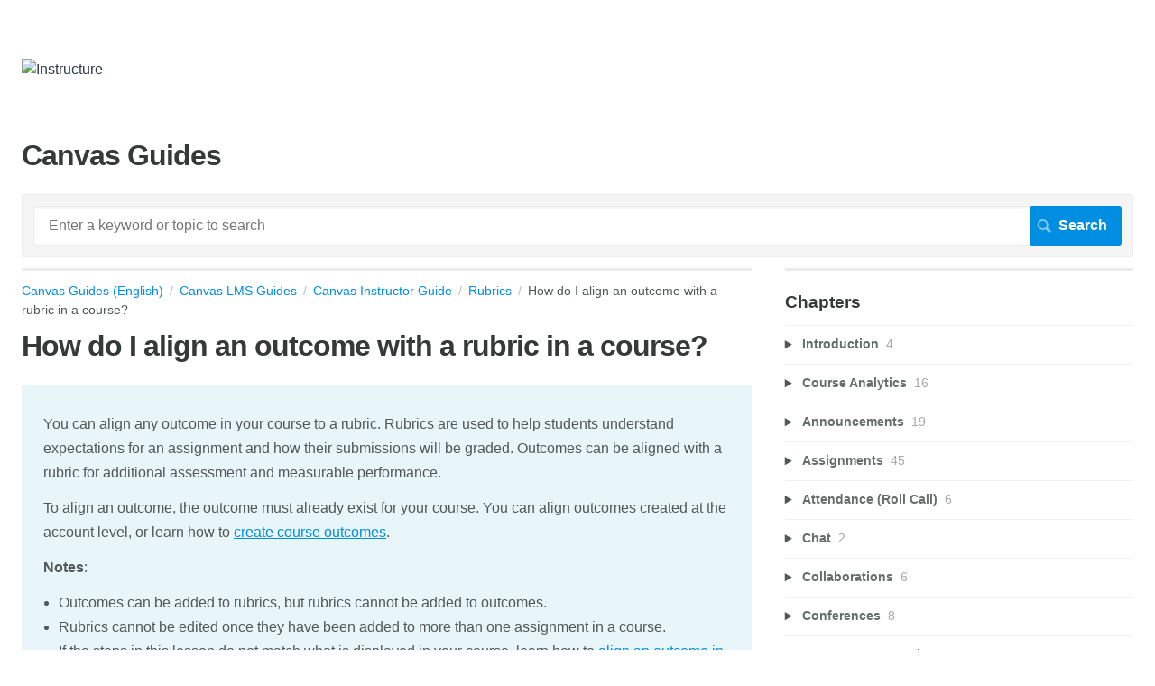

--- FILE ---
content_type: text/html; charset=utf-8
request_url: https://guides.instructure.com/m/4152/l/41439-how-do-i-align-an-outcome-with-a-rubric-in-a-course
body_size: 27094
content:
<!DOCTYPE html>
<html lang="en">
  <head>
    <meta http-equiv='Content-Type' content='text/html;charset=UTF-8'>
<meta http-equiv="X-UA-Compatible" content="IE=edge">
<meta name="viewport" content="width=device-width, initial-scale=1">
<title>How do I align an outcome with a rubric in a course? | Canvas Instructor Guide | Canvas Guides (English)</title>
<meta name='description' content='You will need to create the outcome and rubric separately before you can align the outcome with the rubric.'>

<meta name="turbo-prefetch" content="false">

  <meta name="csrf-param" content="authenticity_token" />
<meta name="csrf-token" content="Fo2McEUuQypvSzR8naUk9hB7El1lxtEW5k8mYmnsC1JQtYJhHsZowS72TpIe38trZhZNSEbIpgUGnw3uwVVv7A" />

  <meta name="csp-nonce" />


<meta name="robots" content="noindex">

    <link rel="stylesheet" crossorigin="anonymous" href="https://assets.screensteps.com/assets/themes/fonts/helvetica-817579c9.css" integrity="sha384-M+MqKs6aRFAoJOFdAnMviyZlwYboHZEhhn77HrkRN6gCnEBqrWxQ0hHXyZQcGHz0" />

<link rel="stylesheet" crossorigin="anonymous" href="https://assets.screensteps.com/assets/themes/alpha-9421820b.css" data-turbo-track="reload" integrity="sha384-HFWH4htBg3gwCvp9DwUD9qcHcNNEcb6YH/aiLtP9y6IxtBoTCxqMCPF3J8tk72ps" />
<style>
  /* headings */
  h1,
  h1.toc-heading,
  h2.toc-heading {
    color: #;
  }

  h2.toc-subheading,
  h3.toc-subheading,
  h4.toc-subheading,
  h5.toc-subheading,
  h6.toc-subheading {
    color: #;
  }

  .screensteps-article-content h2 {
    color: #;
  }

  .screensteps-article-content h3,
  .screensteps-article-content h4,
  .screensteps-article-content h5,
  .screensteps-article-content h6 {
    color: #;
  }

  .screensteps-sidebar h3 {
    color: #;
  }

  .sidebar-subheading {
    color: #;
  }

  .comments-heading {
    color: #;
  }

  /* base/_buttons */
  input[type="button"],
  input[type="reset"],
  input[type="submit"],
  button,
  .screensteps-bg-action-color,
  .screensteps-courses .screensteps-progress-bar::before,
  .classic-sidebar .ss-button {
    background-color: #008ee2;
  }

  input[type="button"]:hover,
  input[type="reset"]:hover,
  input[type="submit"]:hover,
  button:hover,
  button.screensteps-bg-action-color:hover,
  a.screensteps-bg-action-color:hover,
  .classic-sidebar .ss-button:hover {
    background-color: #58585b;
  }

  /* base/_forms */
  input[type="email"]:focus,
  input[type="number"]:focus,
  input[type="password"]:focus,
  input[type="search"]:focus,
  input[type="tel"]:focus,
  input[type="text"]:focus,
  input[type="url"]:focus,
  input[type="color"]:focus,
  input[type="date"]:focus,
  input[type="datetime"]:focus,
  input[type="datetime-local"]:focus,
  input[type="month"]:focus,
  input[type="time"]:focus,
  input[type="week"]:focus,
  select[multiple=multiple]:focus,
  textarea:focus {
    border-color: #008ee2;
  }


  .screensteps-training-site .screensteps-main-search .search-field:not(:placeholder-shown) {
    box-shadow: 0 0 0 2px #ffffff;
  }

  /* base/_typography */
  body {
    background-color: #ffffff !important;
    color: #;
  }

  a, .screensteps-sidebar-widget .icon-links button {
    color: #008ee2;
  }



  /* _screensteps-container */
  .screensteps-container a:visited {
    color: #008ee2;
  }
 .screensteps-container a:active,
 .screensteps-container a:focus,
 .screensteps-container a:hover {
    color: #58585b;
  }

  /* _screensteps-manual-contents */
  .screensteps-manual-contents h2 a {
    color: #008ee2;
  }
  /* _screensteps-foldable-sections */
  .screensteps-main-content .embedded-chapter-article > * {
    color: #008ee2;
  }

  /* screensteps-header */
  .screensteps-branding h1,
  .screensteps-header .screensteps-branding a,
  .screensteps-training-site .screensteps-profile-subnav-toggle {
    color: #2d3b45;
  }

  .screensteps-header .screensteps-branding a:hover {
    color: #008ee2;
  }

  /* meta data text */
  .chapter-count,
  .screensteps-comment-count,
  .screensteps-lesson-details,
  .nested-chapter-lessons a.active:after,
  .screensteps-single-comment time {
    color: #;
  }
</style>


<script src="https://assets.screensteps.com/assets/jquery-9eb95fa6.js" crossorigin="anonymous" integrity="sha384-ZvpUoO/+PpLXR1lu4jmpXWu80pZlYUAfxl5NsBMWOEPSjUn/6Z/hRTt8+pR6L4N2"></script>
<script src="https://assets.screensteps.com/assets/application-b9655710.js" crossorigin="anonymous" defer="defer" data-turbo-track="reload" integrity="sha384-w+rw0s+RN+i7K0ttxDr43yp8spD6kqKioi4wpXPpRDI3xr/E3iTNXcn012A5YpBE"></script>


  <style media=''>li.logout, li.profile { display: none; }

/* Center images */
#screensteps-document div.image { width: 100%; }
#screensteps-document div.image img { margin: 0 auto; }

/*Inner Content */
div class="screensteps-inner-content" { text-align: left}

#screensteps-main-content, #screensteps-steps, #screensteps-description, #screensteps-inner-content, #screensteps-title-area, #screensteps-search div.search-results, #comments-content
{
    border: none;
}

/*Make ToC a List */
.screensteps-group header {
  text-align:left;
  margin-left: 0;
}
.asset-list li {
  display: block;
  float: none;
  margin-left: 0;
}

/*Remove Image background and border */
.screensteps-steps .image {
 background-color: transparent;
 border: none;
}

/*Introduction text call out */
.screensteps-textblock.screensteps-wrapper--introduction {
color: inherit;
}</style>

    <meta name="turbo-visit-control" content="reload">

    <script>// Jquery function to get url parameters
$.extend({
  getUrlVars: function(){
    var vars = [], hash;
    var hashes = window.location.href.slice(window.location.href.indexOf('?') + 1).split('&');
    for(var i = 0; i < hashes.length; i++)
    {
      hash = hashes[i].split('=');
      vars.push(hash[0]);
      vars[hash[0]] = hash[1];
    }
    return vars;
  },
  getUrlVar: function(name){
    return $.getUrlVars()[name];
  }
});

var get_vars;
var removeItems = function(level){
  switch(parseInt(level)){
    case 4:
      // set max width=600px
      $('#screensteps-document').css('max-width','600px');
      var iml = $('#screensteps-document').find('img');
      for(var x=0; x<iml.length; x++){ 
          $(iml[x]).css('max-width','470px');
      }
    case 3:
      // Remove next, prev
      $('.screensteps-next-prev-navigation').hide();
      $('#screensteps-breadcrumb').hide();
    case 2:
      // Remove Comments
      $('#comments-wrapper').hide();
    case 1:
    default:
      // Remove header, sidebar, and footer
      $(".screensteps-site-title-wrapper, .screensteps-header, .screensteps-main-search, .screensteps-title, .screensteps-next-prev-navigation, .screensteps-sidebar-widget").hide();
      $('#screensteps-main-content-wrapper').css('margin-right','10px');
      $('#screensteps-content-wrapper').css('min-width', '0px');
      $('body,html').css('min-width','0px').css('background-color','#fff')
      $('#page').css('-moz-box-shadow', 'none').css('-webkit-box-shadow', 'none');
      $('#container').css('margin',0).css('padding',0);
  }
}
$(document).ready(function(){
    get_vars = $.getUrlVars();
    if(get_vars['e']!==undefined){
      removeItems(get_vars['e']);


    }
});


$(document).ready(function() {
  if ($('#screensteps-document').length > 0) {
    var add_this = $('#add-this-container');
    add_this.insertAfter($('#screensteps-breadcrumb'));
    add_this.removeClass('hide');
    $('#screensteps-steps div.screensteps-next-prev-navigation').before(add_this.html());
  }
  if ($('#screensteps-content-wrapper.manual-toc').length > 0) {
    var add_this = $('#add-this-container');
    $('#screensteps-inner-content').append(add_this);
    add_this.removeClass('hide');
  }
})
</script>

    <script>
  (function(i,s,o,g,r,a,m){i['GoogleAnalyticsObject']=r;i[r]=i[r]||function(){
  (i[r].q=i[r].q||[]).push(arguments)},i[r].l=1*new Date();a=s.createElement(o),
  m=s.getElementsByTagName(o)[0];a.async=1;a.src=g;m.parentNode.insertBefore(a,m)
  })(window,document,'script','https://www.google-analytics.com/analytics.js','ga');

  ga('create', 'UA-9138420-9', 'auto');
  ga('send', 'pageview');

</script>



    
      <link rel="alternate" type="application/rss+xml" title="RSS: All Lessons for Canvas Guides (English)" href="/?format=rss" />
  <link rel="alternate" type="application/rss+xml" title="RSS: Lessons for manual Canvas Instructor Guide" href="/m/4152.rss" />

  </head>
  <body id="body" class="site-article helvetica-body helvetica-header" data-content-template="2015" data-controller="toaster">
      

      <header class="screensteps-header" role="banner">
  <a class="skip-navigation--link" id="skip-navigation" href="#screensteps-main-content">
  Skip to main content
</a>

  <div class="screensteps-branding">
    <div class="logo-wrapper">
        <span class="company-logo">
          <a href="/" title="Canvas Guides (English)">
            <img alt="Instructure" class="screensteps-site-logo" src="https://media.screensteps.com/logos/9285/2019_CanvasLogoHorizontal_Color_crop_tr.png" />
          </a>
        </span>
    </div>

  </div>
</header>


    <div class="screensteps-container-wrapper">
      <main class="screensteps-container">
          <div class="screensteps-site-title-wrapper">
            <h1 class="screensteps-site-title toc-heading">Canvas Guides</h1>
          </div>
          <div class="screensteps-main-search" role="search">
              <form id="screensteps-search-form" role="search" action="/searches" accept-charset="UTF-8" method="get">
  <div class="screensteps-search-form">
    <label for="text">Search term</label>
    <input type="search" name="text" id="text" class="search-field" placeholder="Enter a keyword or topic to search" aria-label="Search" />
    
    <input type="submit" name="commit" value="Search" class="search-submit" data-disable-with="Search" />
  </div>
</form>

          </div>
        

<div class="screensteps-content-wrapper manual-lesson lesson right-sidebar" data-screensteps-article="true">
  <div class="screensteps-main-content" role="main">
      <header class="screensteps-title">
        <div id="screensteps-breadcrumb" role="navigation" aria-label="breadcrumb"><a href="/">Canvas Guides (English)</a><span class="manual-group-breadcrumb"><a href="/#CanvasLmsGuides">Canvas LMS Guides</a></span><a href="/m/4152">Canvas Instructor Guide</a><span class="chapter-breadcrumb"><a href="/m/4152/c/23864">Rubrics</a></span>How do I align an outcome with a rubric in a course?</div>
      </header>

    <div id="screensteps-main-content">
      <div class="screensteps-article" data-screensteps-article="true">
  <!-- 1 -->

<div class="article__content screensteps-article-content" data-controller="article photoswipe" data-article-id="41439" data-article-type-id="0" data-space-id="2204" data-manual-id="4152" data-workflow="false" data-article-rewrite-links-value="true" data-article-base-path-value="/" data-photoswipe-article-id-value="41439" data-article-author-action-outlet=".nav__item" data-checklist-article-id-value="41439" data-workflow-article-id-value="41439">
  

    <h1 class="lesson">How do I align an outcome with a rubric in a course?</h1>
    <div class="screensteps-steps"  data-role="steps-container">
          <div class="instructions screensteps-textblock screensteps-wrapper--introduction screensteps-wrapper" tabindex="0" role="status" aria-label="introduction">
  <div id="text-content_11336030-22CD-0135-BA9B-22000AB760A3" class="text-block-content">
    <p>You can align any outcome in your course to a rubric. Rubrics are used to help students understand expectations for an assignment and how their submissions will be graded. Outcomes can be aligned with a rubric for additional assessment and measurable performance. </p>
<p>To align an outcome, the outcome must already exist for your course. You can align outcomes created at the account level, or learn how to <a href="/m/4152/l/67951-how-do-i-create-an-outcome-for-a-course" target="_blank">create course outcomes</a>. </p>
<p><strong>Notes</strong>: </p>
<ul>
<li>Outcomes can be added to rubrics, but rubrics cannot be added to outcomes.</li>
<li>Rubrics cannot be edited once they have been added to more than one assignment in a course. </li>
<li>If the steps in this lesson do not match what is displayed in your course, learn how to <a href="/m/4152/l/1865193-how-do-i-align-an-outcome-with-a-rubric-in-a-course-using-enhanced-rubrics" target="_blank">align an outcome in the Enhanced Rubrics interface</a>. </li>
</ul>
  </div>
</div>
      <div class="step step-depth-1" data-step-uuid="55ED8376-FE03-421B-9077-DF8E1722015F">
      <h2 id="open_outcomes" tabindex="0">
        <a class="screensteps-anchor" tabindex="-1" aria-hidden="true" data-turbo="false" href="#open_outcomes"><svg xmlns="http://www.w3.org/2000/svg" width="16" height="16" viewBox="0 0 20 20" enable-background="new 0 0 20 20" role="img" aria-labelledby="ah55njy0u3oyd1udq1djaeiqaummu8cf"><title id="ah55njy0u3oyd1udq1djaeiqaummu8cf">Heading anchor</title><path d="M7.859 14.691l-.81.805c-.701.695-1.843.695-2.545 0-.336-.334-.521-.779-.521-1.252s.186-.916.521-1.252l2.98-2.955c.617-.613 1.779-1.515 2.626-.675.389.386 1.016.384 1.403-.005.385-.389.383-1.017-.006-1.402-1.438-1.428-3.566-1.164-5.419.675l-2.98 2.956c-.715.709-1.108 1.654-1.108 2.658 0 1.006.394 1.949 1.108 2.658.736.73 1.702 1.096 2.669 1.096.967 0 1.934-.365 2.669-1.096l.811-.805c.389-.385.391-1.012.005-1.4-.387-.388-1.014-.39-1.403-.006zm9.032-11.484c-1.547-1.534-3.709-1.617-5.139-.197l-1.009 1.002c-.389.386-.392 1.013-.006 1.401.386.389 1.013.391 1.402.005l1.01-1.001c.74-.736 1.711-.431 2.346.197.336.335.522.779.522 1.252s-.186.917-.522 1.251l-3.18 3.154c-1.454 1.441-2.136.766-2.427.477-.389-.386-1.016-.383-1.401.005-.386.389-.384 1.017.005 1.401.668.662 1.43.99 2.228.99.977 0 2.01-.492 2.993-1.467l3.18-3.153c.712-.71 1.107-1.654 1.107-2.658 0-1.005-.395-1.949-1.109-2.659z"></path></svg></a>
        Open Rubrics
</h2>      <div class="image">
  <img width="135" height="196" style="max-width: min(100%, 135px);" loading="lazy" alt="Open Rubrics" data-action="click->photoswipe#open" data-photoswipe-target="photo" data-srcset="https://media.screensteps.com/image_assets/assets/003/535/810/original/c311c45d-e1f7-4325-ae70-7af304d966d4.png 135w" data-src="https://media.screensteps.com/image_assets/assets/003/535/810/original/c311c45d-e1f7-4325-ae70-7af304d966d4.png" data-sizes="auto" class="clickable lazyload" src="https://media.screensteps.com/image_assets/assets/003/535/810/original/c311c45d-e1f7-4325-ae70-7af304d966d4.png">
</div>

      <div class="instructions screensteps-textblock" tabindex="0">
  <div id="text-content_1133A7C0-22CD-0135-BA9D-22000AB760A3" class="text-block-content">
    <p>In Course Navigation, click the <strong>Rubrics</strong> link.</p>
  </div>
</div>
</div>
      <div class="step step-depth-1" data-step-uuid="422e85fa-4e47-469e-bc65-9cd6891cd3b7">
      <h2 id="open_rubric" tabindex="0">
        <a class="screensteps-anchor" tabindex="-1" aria-hidden="true" data-turbo="false" href="#open_rubric"><svg xmlns="http://www.w3.org/2000/svg" width="16" height="16" viewBox="0 0 20 20" enable-background="new 0 0 20 20" role="img" aria-labelledby="aj1sm2dwz6z08oxzxul4ti6ktzq96464"><title id="aj1sm2dwz6z08oxzxul4ti6ktzq96464">Heading anchor</title><path d="M7.859 14.691l-.81.805c-.701.695-1.843.695-2.545 0-.336-.334-.521-.779-.521-1.252s.186-.916.521-1.252l2.98-2.955c.617-.613 1.779-1.515 2.626-.675.389.386 1.016.384 1.403-.005.385-.389.383-1.017-.006-1.402-1.438-1.428-3.566-1.164-5.419.675l-2.98 2.956c-.715.709-1.108 1.654-1.108 2.658 0 1.006.394 1.949 1.108 2.658.736.73 1.702 1.096 2.669 1.096.967 0 1.934-.365 2.669-1.096l.811-.805c.389-.385.391-1.012.005-1.4-.387-.388-1.014-.39-1.403-.006zm9.032-11.484c-1.547-1.534-3.709-1.617-5.139-.197l-1.009 1.002c-.389.386-.392 1.013-.006 1.401.386.389 1.013.391 1.402.005l1.01-1.001c.74-.736 1.711-.431 2.346.197.336.335.522.779.522 1.252s-.186.917-.522 1.251l-3.18 3.154c-1.454 1.441-2.136.766-2.427.477-.389-.386-1.016-.383-1.401.005-.386.389-.384 1.017.005 1.401.668.662 1.43.99 2.228.99.977 0 2.01-.492 2.993-1.467l3.18-3.153c.712-.71 1.107-1.654 1.107-2.658 0-1.005-.395-1.949-1.109-2.659z"></path></svg></a>
        Open Rubric
</h2>      <div class="image">
  <img width="318" height="495" style="max-width: min(100%, 318px);" loading="lazy" alt="Open Rubric" data-action="click->photoswipe#open" data-photoswipe-target="photo" data-srcset="https://media.screensteps.com/image_assets/assets/000/791/641/original/1fc5b7ef-34d0-47e6-ab2e-c029092b7256.png 318w" data-src="https://media.screensteps.com/image_assets/assets/000/791/641/original/1fc5b7ef-34d0-47e6-ab2e-c029092b7256.png" data-sizes="auto" class="clickable lazyload" src="https://media.screensteps.com/image_assets/assets/000/791/641/original/1fc5b7ef-34d0-47e6-ab2e-c029092b7256.png">
</div>

      <div class="instructions screensteps-textblock" tabindex="0">
  <div id="text-content_1134BED0-22CD-0135-BAA1-22000AB760A3" class="text-block-content">
    <p>Click the name of a rubric.</p>
  </div>
</div>
        <div class="step step-depth-2 child-step" data-step-uuid="640b64af-fe8f-462d-b964-ee7dcbb28e70">
      <h3 id="create_rubric" tabindex="0">
        <a class="screensteps-anchor" tabindex="-1" aria-hidden="true" data-turbo="false" href="#create_rubric"><svg xmlns="http://www.w3.org/2000/svg" width="16" height="16" viewBox="0 0 20 20" enable-background="new 0 0 20 20" role="img" aria-labelledby="ar85w5sm2p4pk4dpjk9e89ldri8puk4f"><title id="ar85w5sm2p4pk4dpjk9e89ldri8puk4f">Heading anchor</title><path d="M7.859 14.691l-.81.805c-.701.695-1.843.695-2.545 0-.336-.334-.521-.779-.521-1.252s.186-.916.521-1.252l2.98-2.955c.617-.613 1.779-1.515 2.626-.675.389.386 1.016.384 1.403-.005.385-.389.383-1.017-.006-1.402-1.438-1.428-3.566-1.164-5.419.675l-2.98 2.956c-.715.709-1.108 1.654-1.108 2.658 0 1.006.394 1.949 1.108 2.658.736.73 1.702 1.096 2.669 1.096.967 0 1.934-.365 2.669-1.096l.811-.805c.389-.385.391-1.012.005-1.4-.387-.388-1.014-.39-1.403-.006zm9.032-11.484c-1.547-1.534-3.709-1.617-5.139-.197l-1.009 1.002c-.389.386-.392 1.013-.006 1.401.386.389 1.013.391 1.402.005l1.01-1.001c.74-.736 1.711-.431 2.346.197.336.335.522.779.522 1.252s-.186.917-.522 1.251l-3.18 3.154c-1.454 1.441-2.136.766-2.427.477-.389-.386-1.016-.383-1.401.005-.386.389-.384 1.017.005 1.401.668.662 1.43.99 2.228.99.977 0 2.01-.492 2.993-1.467l3.18-3.153c.712-.71 1.107-1.654 1.107-2.658 0-1.005-.395-1.949-1.109-2.659z"></path></svg></a>
        Create Rubric
</h3>      <div class="image">
  <a tabindex="-1" data-photoswipe-target="photo" data-action="photoswipe#open" data-width="964" data-height="352" data-image-id="791645" href="https://media.screensteps.com/image_assets/assets/000/791/645/original/e612834a-ef73-41ad-b449-14e2436d2415.png"><img width="964" height="352" style="max-width: min(100%, 964px);" loading="lazy" alt="Create Rubric" data-srcset="https://media.screensteps.com/image_assets/assets/000/791/645/original/e612834a-ef73-41ad-b449-14e2436d2415.png 964w" data-src="https://media.screensteps.com/image_assets/assets/000/791/645/original/e612834a-ef73-41ad-b449-14e2436d2415.png" data-sizes="auto" class=" lazyload" src="https://media.screensteps.com/image_assets/assets/000/791/645/original/e612834a-ef73-41ad-b449-14e2436d2415.png"><span class="preview_image" aria-label="Zoom image: Create Rubric"></span></a>
</div>

      <div class="instructions screensteps-textblock" tabindex="0">
  <div id="text-content_1134F550-22CD-0135-BAA3-22000AB760A3" class="text-block-content">
    <p>To <a href="/m/4152/l/86227-how-do-i-add-a-rubric-in-a-course" target="">create a new rubric</a>, click the <strong>Add Rubric </strong>button.</p>
  </div>
</div>
</div>
</div>
      <div class="step step-depth-1" data-step-uuid="1a40aec6-8083-4623-9b51-583c53737146">
      <h2 id="edit_rubric" tabindex="0">
        <a class="screensteps-anchor" tabindex="-1" aria-hidden="true" data-turbo="false" href="#edit_rubric"><svg xmlns="http://www.w3.org/2000/svg" width="16" height="16" viewBox="0 0 20 20" enable-background="new 0 0 20 20" role="img" aria-labelledby="aqljwahm16xot5s5a3lj8pa675i69xko"><title id="aqljwahm16xot5s5a3lj8pa675i69xko">Heading anchor</title><path d="M7.859 14.691l-.81.805c-.701.695-1.843.695-2.545 0-.336-.334-.521-.779-.521-1.252s.186-.916.521-1.252l2.98-2.955c.617-.613 1.779-1.515 2.626-.675.389.386 1.016.384 1.403-.005.385-.389.383-1.017-.006-1.402-1.438-1.428-3.566-1.164-5.419.675l-2.98 2.956c-.715.709-1.108 1.654-1.108 2.658 0 1.006.394 1.949 1.108 2.658.736.73 1.702 1.096 2.669 1.096.967 0 1.934-.365 2.669-1.096l.811-.805c.389-.385.391-1.012.005-1.4-.387-.388-1.014-.39-1.403-.006zm9.032-11.484c-1.547-1.534-3.709-1.617-5.139-.197l-1.009 1.002c-.389.386-.392 1.013-.006 1.401.386.389 1.013.391 1.402.005l1.01-1.001c.74-.736 1.711-.431 2.346.197.336.335.522.779.522 1.252s-.186.917-.522 1.251l-3.18 3.154c-1.454 1.441-2.136.766-2.427.477-.389-.386-1.016-.383-1.401.005-.386.389-.384 1.017.005 1.401.668.662 1.43.99 2.228.99.977 0 2.01-.492 2.993-1.467l3.18-3.153c.712-.71 1.107-1.654 1.107-2.658 0-1.005-.395-1.949-1.109-2.659z"></path></svg></a>
        Edit Rubric
</h2>      <div class="image">
  <a tabindex="-1" data-photoswipe-target="photo" data-action="photoswipe#open" data-width="1135" data-height="502" data-image-id="1910157" href="https://media.screensteps.com/image_assets/assets/001/910/157/original/b897f04c-1370-4b58-a0c4-b80b2bf5ba9a.png"><img width="1135" height="502" style="max-width: min(100%, 1135px);" loading="lazy" alt="Edit Rubric" data-srcset="https://media.screensteps.com/image_assets/assets/001/910/157/original/b897f04c-1370-4b58-a0c4-b80b2bf5ba9a.png 1135w, https://media.screensteps.com/image_assets/assets/001/910/157/medium/b897f04c-1370-4b58-a0c4-b80b2bf5ba9a.png 855w" data-src="https://media.screensteps.com/image_assets/assets/001/910/157/medium/b897f04c-1370-4b58-a0c4-b80b2bf5ba9a.png" data-sizes="auto" class=" lazyload" src="https://media.screensteps.com/image_assets/assets/001/910/157/medium/b897f04c-1370-4b58-a0c4-b80b2bf5ba9a.png"><span class="preview_image" aria-label="Zoom image: Edit Rubric"></span></a>
</div>

      <div class="instructions screensteps-textblock" tabindex="0">
  <div id="text-content_11352600-22CD-0135-BAA5-22000AB760A3" class="text-block-content">
    <p>Click the <strong>Edit Rubric</strong> button.</p>
  </div>
</div>
</div>
      <div class="step step-depth-1" data-step-uuid="F4292571-B66E-445C-8168-7BD2709F7E66">
      <h2 id="find_outcome" tabindex="0">
        <a class="screensteps-anchor" tabindex="-1" aria-hidden="true" data-turbo="false" href="#find_outcome"><svg xmlns="http://www.w3.org/2000/svg" width="16" height="16" viewBox="0 0 20 20" enable-background="new 0 0 20 20" role="img" aria-labelledby="a1yhwcu021zta755srae5060kclhyja"><title id="a1yhwcu021zta755srae5060kclhyja">Heading anchor</title><path d="M7.859 14.691l-.81.805c-.701.695-1.843.695-2.545 0-.336-.334-.521-.779-.521-1.252s.186-.916.521-1.252l2.98-2.955c.617-.613 1.779-1.515 2.626-.675.389.386 1.016.384 1.403-.005.385-.389.383-1.017-.006-1.402-1.438-1.428-3.566-1.164-5.419.675l-2.98 2.956c-.715.709-1.108 1.654-1.108 2.658 0 1.006.394 1.949 1.108 2.658.736.73 1.702 1.096 2.669 1.096.967 0 1.934-.365 2.669-1.096l.811-.805c.389-.385.391-1.012.005-1.4-.387-.388-1.014-.39-1.403-.006zm9.032-11.484c-1.547-1.534-3.709-1.617-5.139-.197l-1.009 1.002c-.389.386-.392 1.013-.006 1.401.386.389 1.013.391 1.402.005l1.01-1.001c.74-.736 1.711-.431 2.346.197.336.335.522.779.522 1.252s-.186.917-.522 1.251l-3.18 3.154c-1.454 1.441-2.136.766-2.427.477-.389-.386-1.016-.383-1.401.005-.386.389-.384 1.017.005 1.401.668.662 1.43.99 2.228.99.977 0 2.01-.492 2.993-1.467l3.18-3.153c.712-.71 1.107-1.654 1.107-2.658 0-1.005-.395-1.949-1.109-2.659z"></path></svg></a>
        Find Outcome
</h2>      <div class="image">
  <img width="847" height="704" style="max-width: min(100%, 847px);" loading="lazy" alt="Find Outcome" data-action="click->photoswipe#open" data-photoswipe-target="photo" data-srcset="https://media.screensteps.com/image_assets/assets/001/909/748/original/8d43a6c1-0e5b-4468-bb19-ca9de587c24d.png 847w" data-src="https://media.screensteps.com/image_assets/assets/001/909/748/original/8d43a6c1-0e5b-4468-bb19-ca9de587c24d.png" data-sizes="auto" class="clickable lazyload" src="https://media.screensteps.com/image_assets/assets/001/909/748/original/8d43a6c1-0e5b-4468-bb19-ca9de587c24d.png">
</div>

      <div class="instructions screensteps-textblock" tabindex="0">
  <div id="text-content_11355F20-22CD-0135-BAA7-22000AB760A3" class="text-block-content">
    <p>Click the <strong>Find Outcome</strong> link.</p>
  </div>
</div>
</div>
      <div class="step step-depth-1" data-step-uuid="01D4B244-B420-485D-AD82-A72F027450FB">
      <h2 id="import_outcome" tabindex="0">
        <a class="screensteps-anchor" tabindex="-1" aria-hidden="true" data-turbo="false" href="#import_outcome"><svg xmlns="http://www.w3.org/2000/svg" width="16" height="16" viewBox="0 0 20 20" enable-background="new 0 0 20 20" role="img" aria-labelledby="afnfylde6fpi1cu59hrvkk7e1siorlpw"><title id="afnfylde6fpi1cu59hrvkk7e1siorlpw">Heading anchor</title><path d="M7.859 14.691l-.81.805c-.701.695-1.843.695-2.545 0-.336-.334-.521-.779-.521-1.252s.186-.916.521-1.252l2.98-2.955c.617-.613 1.779-1.515 2.626-.675.389.386 1.016.384 1.403-.005.385-.389.383-1.017-.006-1.402-1.438-1.428-3.566-1.164-5.419.675l-2.98 2.956c-.715.709-1.108 1.654-1.108 2.658 0 1.006.394 1.949 1.108 2.658.736.73 1.702 1.096 2.669 1.096.967 0 1.934-.365 2.669-1.096l.811-.805c.389-.385.391-1.012.005-1.4-.387-.388-1.014-.39-1.403-.006zm9.032-11.484c-1.547-1.534-3.709-1.617-5.139-.197l-1.009 1.002c-.389.386-.392 1.013-.006 1.401.386.389 1.013.391 1.402.005l1.01-1.001c.74-.736 1.711-.431 2.346.197.336.335.522.779.522 1.252s-.186.917-.522 1.251l-3.18 3.154c-1.454 1.441-2.136.766-2.427.477-.389-.386-1.016-.383-1.401.005-.386.389-.384 1.017.005 1.401.668.662 1.43.99 2.228.99.977 0 2.01-.492 2.993-1.467l3.18-3.153c.712-.71 1.107-1.654 1.107-2.658 0-1.005-.395-1.949-1.109-2.659z"></path></svg></a>
        Import Outcome
</h2>      <div class="image">
  <a tabindex="-1" data-photoswipe-target="photo" data-action="photoswipe#open" data-width="1015" data-height="786" data-image-id="1909754" href="https://media.screensteps.com/image_assets/assets/001/909/754/original/65870ca8-3984-4c88-8263-1d29370231a9.png"><img width="1015" height="786" style="max-width: min(100%, 1015px);" loading="lazy" alt="Import Outcome" data-srcset="https://media.screensteps.com/image_assets/assets/001/909/754/original/65870ca8-3984-4c88-8263-1d29370231a9.png 1015w, https://media.screensteps.com/image_assets/assets/001/909/754/medium/65870ca8-3984-4c88-8263-1d29370231a9.png 855w" data-src="https://media.screensteps.com/image_assets/assets/001/909/754/medium/65870ca8-3984-4c88-8263-1d29370231a9.png" data-sizes="auto" class=" lazyload" src="https://media.screensteps.com/image_assets/assets/001/909/754/medium/65870ca8-3984-4c88-8263-1d29370231a9.png"><span class="preview_image" aria-label="Zoom image: Import Outcome"></span></a>
</div>

      <div class="instructions screensteps-textblock" tabindex="0">
  <div id="text-content_11365970-22CD-0135-BAA9-22000AB760A3" class="text-block-content">
    <p>Locate and select the outcome you want to align [1]. </p>
<p>If you want to use the criterion for scoring, click the <strong>Use this criterion for scoring </strong>checkbox [2]. Selecting this checkbox displays the point value of the criterion directly in the rubric and contributes to the overall rubric point value. However, if this checkbox is not selected, the point value will not be factored into the rubric. The criterion point value will not be displayed after the rubric is updated.</p>
<p>Click the <strong>Import</strong> button [3].</p>
<p><strong>Note:</strong> Available outcomes may vary by institution.</p>
  </div>
</div>
        <div class="step step-depth-2 child-step" data-step-uuid="0013f86f-6820-4a16-a001-70ae3be44bc4">
      <h3 id="confirm_import" tabindex="0">
        <a class="screensteps-anchor" tabindex="-1" aria-hidden="true" data-turbo="false" href="#confirm_import"><svg xmlns="http://www.w3.org/2000/svg" width="16" height="16" viewBox="0 0 20 20" enable-background="new 0 0 20 20" role="img" aria-labelledby="ai004y2fbr4kgp6k35tgow21dokkxlcb"><title id="ai004y2fbr4kgp6k35tgow21dokkxlcb">Heading anchor</title><path d="M7.859 14.691l-.81.805c-.701.695-1.843.695-2.545 0-.336-.334-.521-.779-.521-1.252s.186-.916.521-1.252l2.98-2.955c.617-.613 1.779-1.515 2.626-.675.389.386 1.016.384 1.403-.005.385-.389.383-1.017-.006-1.402-1.438-1.428-3.566-1.164-5.419.675l-2.98 2.956c-.715.709-1.108 1.654-1.108 2.658 0 1.006.394 1.949 1.108 2.658.736.73 1.702 1.096 2.669 1.096.967 0 1.934-.365 2.669-1.096l.811-.805c.389-.385.391-1.012.005-1.4-.387-.388-1.014-.39-1.403-.006zm9.032-11.484c-1.547-1.534-3.709-1.617-5.139-.197l-1.009 1.002c-.389.386-.392 1.013-.006 1.401.386.389 1.013.391 1.402.005l1.01-1.001c.74-.736 1.711-.431 2.346.197.336.335.522.779.522 1.252s-.186.917-.522 1.251l-3.18 3.154c-1.454 1.441-2.136.766-2.427.477-.389-.386-1.016-.383-1.401.005-.386.389-.384 1.017.005 1.401.668.662 1.43.99 2.228.99.977 0 2.01-.492 2.993-1.467l3.18-3.153c.712-.71 1.107-1.654 1.107-2.658 0-1.005-.395-1.949-1.109-2.659z"></path></svg></a>
        Confirm Import
</h3>      <div class="image">
  <img width="508" height="148" style="max-width: min(100%, 508px);" loading="lazy" alt="Confirm Import" data-action="click->photoswipe#open" data-photoswipe-target="photo" data-srcset="https://media.screensteps.com/image_assets/assets/000/791/651/original/c00dfaba-53f9-4435-862b-5ffc496fbaf9.png 508w" data-src="https://media.screensteps.com/image_assets/assets/000/791/651/original/c00dfaba-53f9-4435-862b-5ffc496fbaf9.png" data-sizes="auto" class="clickable lazyload" src="https://media.screensteps.com/image_assets/assets/000/791/651/original/c00dfaba-53f9-4435-862b-5ffc496fbaf9.png">
</div>

      <div class="instructions screensteps-textblock" tabindex="0">
  <div id="text-content_11368A30-22CD-0135-BAAB-22000AB760A3" class="text-block-content">
    <p>Click the <strong>OK </strong>button.</p>
  </div>
</div>
</div>
</div>
      <div class="step step-depth-1" data-step-uuid="0B387891-360C-48A9-AA18-74F719FB8669">
      <h2 id="update_rubric" tabindex="0">
        <a class="screensteps-anchor" tabindex="-1" aria-hidden="true" data-turbo="false" href="#update_rubric"><svg xmlns="http://www.w3.org/2000/svg" width="16" height="16" viewBox="0 0 20 20" enable-background="new 0 0 20 20" role="img" aria-labelledby="ai781gi0vhj5exo1g1poo1mlj91x7yqo"><title id="ai781gi0vhj5exo1g1poo1mlj91x7yqo">Heading anchor</title><path d="M7.859 14.691l-.81.805c-.701.695-1.843.695-2.545 0-.336-.334-.521-.779-.521-1.252s.186-.916.521-1.252l2.98-2.955c.617-.613 1.779-1.515 2.626-.675.389.386 1.016.384 1.403-.005.385-.389.383-1.017-.006-1.402-1.438-1.428-3.566-1.164-5.419.675l-2.98 2.956c-.715.709-1.108 1.654-1.108 2.658 0 1.006.394 1.949 1.108 2.658.736.73 1.702 1.096 2.669 1.096.967 0 1.934-.365 2.669-1.096l.811-.805c.389-.385.391-1.012.005-1.4-.387-.388-1.014-.39-1.403-.006zm9.032-11.484c-1.547-1.534-3.709-1.617-5.139-.197l-1.009 1.002c-.389.386-.392 1.013-.006 1.401.386.389 1.013.391 1.402.005l1.01-1.001c.74-.736 1.711-.431 2.346.197.336.335.522.779.522 1.252s-.186.917-.522 1.251l-3.18 3.154c-1.454 1.441-2.136.766-2.427.477-.389-.386-1.016-.383-1.401.005-.386.389-.384 1.017.005 1.401.668.662 1.43.99 2.228.99.977 0 2.01-.492 2.993-1.467l3.18-3.153c.712-.71 1.107-1.654 1.107-2.658 0-1.005-.395-1.949-1.109-2.659z"></path></svg></a>
        Update Rubric
</h2>      <div class="image">
  <a tabindex="-1" data-photoswipe-target="photo" data-action="photoswipe#open" data-width="877" data-height="807" data-image-id="1910156" href="https://media.screensteps.com/image_assets/assets/001/910/156/original/58a87634-3d96-4b8f-83cf-b4b2909fa427.png"><img width="877" height="807" style="max-width: min(100%, 877px);" loading="lazy" alt="Update Rubric" data-srcset="https://media.screensteps.com/image_assets/assets/001/910/156/original/58a87634-3d96-4b8f-83cf-b4b2909fa427.png 877w, https://media.screensteps.com/image_assets/assets/001/910/156/medium/58a87634-3d96-4b8f-83cf-b4b2909fa427.png 855w" data-src="https://media.screensteps.com/image_assets/assets/001/910/156/medium/58a87634-3d96-4b8f-83cf-b4b2909fa427.png" data-sizes="auto" class=" lazyload" src="https://media.screensteps.com/image_assets/assets/001/910/156/medium/58a87634-3d96-4b8f-83cf-b4b2909fa427.png"><span class="preview_image" aria-label="Zoom image: Update Rubric"></span></a>
</div>

      <div class="instructions screensteps-textblock" tabindex="0">
  <div id="text-content_1136BC40-22CD-0135-BAAD-22000AB760A3" class="text-block-content">
    <p>View the aligned outcome [1]. Click the <strong>Update Rubric</strong> button [2].</p>
  </div>
</div>
</div>


    </div>


  


</div>
  <div class="screensteps-next-prev-navigation" data-role="next-previous-nav">
  <ul>
      <li class="previous">
        <strong>Prev:</strong>
        <a href="https://guides.instructure.com/m/4152/l/86227-how-do-i-add-a-rubric-in-a-course">How do I add a rubric in a course?</a>
      </li>

      <li class="next">
        <strong>Next:</strong>
        <a href="https://guides.instructure.com/m/4152/l/724129-how-do-i-add-a-rubric-to-an-assignment">How do I add a rubric to an assignment?</a>
      </li>
  </ul>
</div>

  
</div>

    </div>
  </div>

      <div class="screensteps-sidebar" role="complementary" aria-label="sidebar">
        <div id="sidebar-chapters" class="screensteps-sidebar-widget">
  <h3>Chapters</h3>
  <ul id="sidebar-chapter-list" data-controller="sidebar-chapters" data-sidebar-chapters-chapter-value="23864" data-sidebar-chapters-lesson-value="41439" data-sidebar-chapters-current-article-text-value="(Current Article)" data-sidebar-chapters-expansion-value="none">
        <li class="chapter-list-item">
          <details data-controller="details" data-role="sidebar-chapter" role="sidebar-chapter" data-chapter-id="39072">
            <summary class="toggle-lessons">
              <span class="chapter-link sidebar-subheading">Introduction</span>
              <span class="chapter-count">&nbsp;4</span>
            </summary>
            <ul class="nested-chapter-lessons">
                <li data-role="sidebar-chapter-article" data-article-id="1713664">
                  <a href="/m/4152/l/1713664-instructor-getting-started-resources">Instructor Getting Started Resources</a>
                </li>
                <li data-role="sidebar-chapter-article" data-article-id="1277746">
                  <a href="/m/4152/l/1277746-how-do-i-accept-an-invitation-to-join-a-canvas-course-as-an-instructor">How do I accept an invitation to join a Canvas course as an instructor?</a>
                </li>
                <li data-role="sidebar-chapter-article" data-article-id="73169">
                  <a href="/m/4152/l/73169-how-do-i-sign-up-for-a-new-free-for-teacher-canvas-account-as-an-instructor">How do I sign up for a new Free-for-Teacher Canvas account as an instructor?</a>
                </li>
                <li data-role="sidebar-chapter-article" data-article-id="103949">
                  <a href="/m/4152/l/103949-how-does-canvas-work-as-a-supplement-to-face-to-face-courses">How does Canvas work as a supplement to face-to-face courses?</a>
                </li>
            </ul>
          </details>
        </li>
        <li class="chapter-list-item">
          <details data-controller="details" data-role="sidebar-chapter" role="sidebar-chapter" data-chapter-id="309959">
            <summary class="toggle-lessons">
              <span class="chapter-link sidebar-subheading">Course Analytics</span>
              <span class="chapter-count">&nbsp;16</span>
            </summary>
            <ul class="nested-chapter-lessons">
                <li data-role="sidebar-chapter-article" data-article-id="1113470">
                  <a href="/m/4152/l/1113470-how-do-i-view-course-analytics-in-a-course-as-an-instructor">How do I view Course Analytics in a course as an instructor?</a>
                </li>
                <li data-role="sidebar-chapter-article" data-article-id="1865567">
                  <a href="/m/4152/l/1865567-how-do-i-view-course-analytics-for-a-student-in-a-course">How do I view Course Analytics for a student in a course?</a>
                </li>
                <li data-role="sidebar-chapter-article" data-article-id="984807">
                  <a href="/m/4152/l/984807-how-do-i-view-average-course-grade-analytics-in-an-interactive-chart-graph-in-course-analytics">How do I view average course grade analytics in an interactive chart graph in Course Analytics?</a>
                </li>
                <li data-role="sidebar-chapter-article" data-article-id="984809">
                  <a href="/m/4152/l/984809-how-do-i-view-average-course-grade-analytics-in-a-data-table-in-course-analytics">How do I view average course grade analytics in a data table in Course Analytics?</a>
                </li>
                <li data-role="sidebar-chapter-article" data-article-id="984806">
                  <a href="/m/4152/l/984806-how-do-i-compare-the-course-average-chart-graph-with-an-assignment-section-or-student-filter-in-course-analytics">How do I compare the course average chart graph with an assignment, section, or student filter in Course Analytics?</a>
                </li>
                <li data-role="sidebar-chapter-article" data-article-id="984808">
                  <a href="/m/4152/l/984808-how-do-i-compare-the-course-average-data-table-with-an-assignment-section-or-student-filter-in-course-analytics">How do I compare the course average data table with an assignment, section, or student filter in Course Analytics?</a>
                </li>
                <li data-role="sidebar-chapter-article" data-article-id="982519">
                  <a href="/m/4152/l/982519-how-do-i-send-a-message-to-all-students-based-on-specific-course-criteria-in-course-analytics">How do I send a message to all students based on specific course criteria in Course Analytics?</a>
                </li>
                <li data-role="sidebar-chapter-article" data-article-id="984805">
                  <a href="/m/4152/l/984805-how-do-i-send-a-message-to-an-individual-student-in-course-analytics">How do I send a message to an individual student in Course Analytics?</a>
                </li>
                <li data-role="sidebar-chapter-article" data-article-id="1081669">
                  <a href="/m/4152/l/1081669-how-do-i-view-weekly-online-activity-analytics-in-an-interactive-chart-graph-in-course-analytics">How do I view weekly online activity analytics in an interactive chart graph in Course Analytics? </a>
                </li>
                <li data-role="sidebar-chapter-article" data-article-id="1081670">
                  <a href="/m/4152/l/1081670-how-do-i-view-weekly-online-activity-analytics-in-a-data-table-in-course-analytics">How do I view weekly online activity analytics in a data table in Course Analytics?</a>
                </li>
                <li data-role="sidebar-chapter-article" data-article-id="1081671">
                  <a href="/m/4152/l/1081671-how-do-i-compare-the-weekly-online-activity-chart-graph-with-a-section-or-student-filter-in-course-analytics">How do I compare the weekly online activity chart graph with a section or student filter in Course Analytics?</a>
                </li>
                <li data-role="sidebar-chapter-article" data-article-id="1081672">
                  <a href="/m/4152/l/1081672-how-do-i-compare-the-weekly-online-activity-data-table-with-a-section-or-student-filter-in-course-analytics">How do I compare the weekly online activity data table with a section or student filter in Course Analytics?</a>
                </li>
                <li data-role="sidebar-chapter-article" data-article-id="1081673">
                  <a href="/m/4152/l/1081673-how-do-i-send-a-message-to-all-students-based-on-specific-course-participation-criteria-in-course-analytics">How do I send a message to all students based on specific course participation criteria in Course Analytics?</a>
                </li>
                <li data-role="sidebar-chapter-article" data-article-id="1081674">
                  <a href="/m/4152/l/1081674-how-do-i-send-a-message-to-an-individual-student-based-on-specific-course-participation-criteria-in-course-analytics">How do I send a message to an individual student based on specific course participation criteria in Course Analytics?</a>
                </li>
                <li data-role="sidebar-chapter-article" data-article-id="1303113">
                  <a href="/m/4152/l/1303113-how-do-i-view-and-download-reports-in-course-analytics">How do I view and download reports in Course Analytics?</a>
                </li>
                <li data-role="sidebar-chapter-article" data-article-id="1446646">
                  <a href="/m/4152/l/1446646-how-do-i-view-the-online-attendance-report-in-course-analytics">How do I view the Online Attendance report in Course Analytics?</a>
                </li>
            </ul>
          </details>
        </li>
        <li class="chapter-list-item">
          <details data-controller="details" data-role="sidebar-chapter" role="sidebar-chapter" data-chapter-id="23830">
            <summary class="toggle-lessons">
              <span class="chapter-link sidebar-subheading">Announcements</span>
              <span class="chapter-count">&nbsp;19</span>
            </summary>
            <ul class="nested-chapter-lessons">
                <li data-role="sidebar-chapter-article" data-article-id="76768">
                  <a href="/m/4152/l/76768-how-do-i-use-the-announcements-index-page">How do I use the Announcements Index Page?</a>
                </li>
                <li data-role="sidebar-chapter-article" data-article-id="50726">
                  <a href="/m/4152/l/50726-how-do-i-view-and-sort-announcement-replies-as-an-instructor">How do I view and sort announcement replies as an instructor?</a>
                </li>
                <li data-role="sidebar-chapter-article" data-article-id="50731">
                  <a href="/m/4152/l/50731-how-do-i-add-an-announcement-in-a-course">How do I add an announcement in a course?</a>
                </li>
                <li data-role="sidebar-chapter-article" data-article-id="50720">
                  <a href="/m/4152/l/50720-how-do-i-attach-a-file-to-an-announcement-in-a-course">How do I attach a file to an announcement in a course?</a>
                </li>
                <li data-role="sidebar-chapter-article" data-article-id="50732">
                  <a href="/m/4152/l/50732-how-do-i-edit-an-announcement-in-a-course">How do I edit an announcement in a course?</a>
                </li>
                <li data-role="sidebar-chapter-article" data-article-id="50733">
                  <a href="/m/4152/l/50733-how-do-i-delete-an-announcement-in-a-course">How do I delete an announcement in a course?</a>
                </li>
                <li data-role="sidebar-chapter-article" data-article-id="719660">
                  <a href="/m/4152/l/719660-how-do-i-add-an-external-rss-feed-to-an-announcement-as-an-instructor">How do I add an external RSS feed to an announcement as an instructor?</a>
                </li>
                <li data-role="sidebar-chapter-article" data-article-id="719662">
                  <a href="/m/4152/l/719662-how-do-i-subscribe-to-the-announcements-rss-feed-as-an-instructor">How do I subscribe to the Announcements RSS feed as an instructor?</a>
                </li>
                <li data-role="sidebar-chapter-article" data-article-id="66010">
                  <a href="/m/4152/l/66010-how-do-i-allow-or-disallow-announcement-replies-in-a-course">How do I allow or disallow announcement replies in a course?</a>
                </li>
                <li data-role="sidebar-chapter-article" data-article-id="719663">
                  <a href="/m/4152/l/719663-how-do-i-reply-to-an-announcement-as-an-instructor">How do I reply to an announcement as an instructor?</a>
                </li>
                <li data-role="sidebar-chapter-article" data-article-id="501193">
                  <a href="/m/4152/l/501193-how-do-i-allow-students-to-like-replies-in-a-course-announcement">How do I allow students to like replies in a course announcement?</a>
                </li>
                <li data-role="sidebar-chapter-article" data-article-id="719664">
                  <a href="/m/4152/l/719664-how-do-i-like-a-reply-in-a-course-announcement-as-an-instructor">How do I like a reply in a course announcement as an instructor?</a>
                </li>
                <li data-role="sidebar-chapter-article" data-article-id="1266670">
                  <a href="/m/4152/l/1266670-how-do-i-copy-an-announcement-to-another-course">How do I copy an announcement to another course?</a>
                </li>
                <li data-role="sidebar-chapter-article" data-article-id="1266671">
                  <a href="/m/4152/l/1266671-how-do-i-send-an-announcement-to-another-instructor">How do I send an announcement to another instructor?</a>
                </li>
                <li data-role="sidebar-chapter-article" data-article-id="1460907">
                  <a href="/m/4152/l/1460907-how-do-i-view-an-announcement-thread-as-an-instructor">How do I view an announcement thread as an instructor?</a>
                </li>
                <li data-role="sidebar-chapter-article" data-article-id="1460940">
                  <a href="/m/4152/l/1460940-how-do-i-mention-a-user-in-an-announcement-reply-as-an-instructor">How do I mention a user in an announcement reply as an instructor?</a>
                </li>
                <li data-role="sidebar-chapter-article" data-article-id="1400258">
                  <a href="/m/4152/l/1400258-how-do-i-create-a-homeroom-announcement-in-canvas-for-elementary-as-an-instructor">How do I create a Homeroom announcement in Canvas for Elementary as an instructor?</a>
                </li>
                <li data-role="sidebar-chapter-article" data-article-id="1417067">
                  <a href="/m/4152/l/1417067-how-do-i-create-a-subject-announcement-in-canvas-for-elementary-as-an-instructor">How do I create a subject announcement in Canvas for Elementary as an instructor?</a>
                </li>
                <li data-role="sidebar-chapter-article" data-article-id="2027412">
                  <a href="/m/4152/l/2027412-how-do-i-translate-an-announcement-using-igniteai-translations-as-an-instructor">How do I translate an announcement using IgniteAI Translations as an instructor?</a>
                </li>
            </ul>
          </details>
        </li>
        <li class="chapter-list-item">
          <details data-controller="details" data-role="sidebar-chapter" role="sidebar-chapter" data-chapter-id="23831">
            <summary class="toggle-lessons">
              <span class="chapter-link sidebar-subheading">Assignments</span>
              <span class="chapter-count">&nbsp;45</span>
            </summary>
            <ul class="nested-chapter-lessons">
                <li data-role="sidebar-chapter-article" data-article-id="67000">
                  <a href="/m/4152/l/67000-how-do-i-use-the-assignments-index-page">How do I use the Assignments Index Page?</a>
                </li>
                <li data-role="sidebar-chapter-article" data-article-id="180493">
                  <a href="/m/4152/l/180493-how-do-i-publish-or-unpublish-an-assignment-as-an-instructor">How do I publish or unpublish an assignment as an instructor?</a>
                </li>
                <li data-role="sidebar-chapter-article" data-article-id="46543">
                  <a href="/m/4152/l/46543-what-is-the-difference-between-a-canvas-assignment-and-a-canvas-activity">What is the difference between a Canvas Assignment and a Canvas Activity?</a>
                </li>
                <li data-role="sidebar-chapter-article" data-article-id="54365">
                  <a href="/m/4152/l/54365-what-assignment-types-can-i-create-in-a-course">What assignment types can I create in a course?</a>
                </li>
                <li data-role="sidebar-chapter-article" data-article-id="73044">
                  <a href="/m/4152/l/73044-what-is-the-difference-between-assignment-due-dates-and-availability-dates">What is the difference between assignment due dates and availability dates?</a>
                </li>
                <li data-role="sidebar-chapter-article" data-article-id="1237309">
                  <a href="/m/4152/l/1237309-how-do-i-bulk-update-due-dates-and-availability-dates-as-an-instructor">How do I bulk update due dates and availability dates as an instructor?</a>
                </li>
                <li data-role="sidebar-chapter-article" data-article-id="67003">
                  <a href="/m/4152/l/67003-how-do-i-create-an-assignment">How do I create an assignment?</a>
                </li>
                <li data-role="sidebar-chapter-article" data-article-id="41283">
                  <a href="/m/4152/l/41283-how-do-i-create-an-assignment-shell-in-an-assignment-group">How do I create an assignment shell in an assignment group?</a>
                </li>
                <li data-role="sidebar-chapter-article" data-article-id="807375">
                  <a href="/m/4152/l/807375-how-do-i-move-or-reorder-an-assignment-group">How do I move or reorder an assignment group?</a>
                </li>
                <li data-role="sidebar-chapter-article" data-article-id="41291">
                  <a href="/m/4152/l/41291-how-do-i-add-an-assignment-group-in-a-course">How do I add an assignment group in a course? </a>
                </li>
                <li data-role="sidebar-chapter-article" data-article-id="67002">
                  <a href="/m/4152/l/67002-how-do-i-weight-the-final-course-grade-based-on-assignment-groups">How do I weight the final course grade based on assignment groups?</a>
                </li>
                <li data-role="sidebar-chapter-article" data-article-id="232976">
                  <a href="/m/4152/l/232976-how-do-i-create-rules-for-an-assignment-group">How do I create rules for an assignment group? </a>
                </li>
                <li data-role="sidebar-chapter-article" data-article-id="41295">
                  <a href="/m/4152/l/41295-how-do-i-create-an-online-assignment">How do I create an online assignment?</a>
                </li>
                <li data-role="sidebar-chapter-article" data-article-id="501360">
                  <a href="/m/4152/l/501360-how-do-i-add-an-assignment-using-an-external-app">How do I add an assignment using an external app?</a>
                </li>
                <li data-role="sidebar-chapter-article" data-article-id="1816307">
                  <a href="/m/4152/l/1816307-how-do-i-create-a-lucid-assignment">How do I create a Lucid assignment?</a>
                </li>
                <li data-role="sidebar-chapter-article" data-article-id="41285">
                  <a href="/m/4152/l/41285-how-do-i-add-or-edit-details-in-an-assignment">How do I add or edit details in an assignment?</a>
                </li>
                <li data-role="sidebar-chapter-article" data-article-id="54240">
                  <a href="/m/4152/l/54240-how-do-i-add-or-edit-points-for-an-assignment">How do I add or edit points for an assignment?</a>
                </li>
                <li data-role="sidebar-chapter-article" data-article-id="1243455">
                  <a href="/m/4152/l/1243455-how-do-i-limit-submission-attempts-for-an-assignment">How do I limit submission attempts for an assignment?</a>
                </li>
                <li data-role="sidebar-chapter-article" data-article-id="618765">
                  <a href="/m/4152/l/618765-how-do-i-exclude-an-assignment-from-the-course-s-final-grades">How do I exclude an assignment from the course&#39;s final grades?</a>
                </li>
                <li data-role="sidebar-chapter-article" data-article-id="939568">
                  <a href="/m/4152/l/939568-how-do-i-add-an-assignment-that-includes-anonymous-grading">How do I add an assignment that includes anonymous grading?</a>
                </li>
                <li data-role="sidebar-chapter-article" data-article-id="985600">
                  <a href="/m/4152/l/985600-how-do-i-enable-anonymous-instructor-annotations-in-student-submissions">How do I enable anonymous instructor annotations in student submissions?</a>
                </li>
                <li data-role="sidebar-chapter-article" data-article-id="477015">
                  <a href="/m/4152/l/477015-how-do-i-add-a-moderated-assignment-to-be-graded-by-multiple-reviewers">How do I add a moderated assignment to be graded by multiple reviewers?</a>
                </li>
                <li data-role="sidebar-chapter-article" data-article-id="78195">
                  <a href="/m/4152/l/78195-how-do-i-give-extra-credit-in-a-course">How do I give extra credit in a course?</a>
                </li>
                <li data-role="sidebar-chapter-article" data-article-id="807365">
                  <a href="/m/4152/l/807365-how-do-i-move-or-reorder-an-assignment">How do I move or reorder an assignment?</a>
                </li>
                <li data-role="sidebar-chapter-article" data-article-id="340211">
                  <a href="/m/4152/l/340211-how-do-i-import-scorm-files-as-an-assignment">How do I import SCORM files as an assignment? </a>
                </li>
                <li data-role="sidebar-chapter-article" data-article-id="54246">
                  <a href="/m/4152/l/54246-how-do-i-delete-an-assignment">How do I delete an assignment?</a>
                </li>
                <li data-role="sidebar-chapter-article" data-article-id="768840">
                  <a href="/m/4152/l/768840-how-do-i-duplicate-an-assignment">How do I duplicate an assignment?</a>
                </li>
                <li data-role="sidebar-chapter-article" data-article-id="1186117">
                  <a href="/m/4152/l/1186117-how-do-i-copy-an-assignment-to-another-course">How do I copy an assignment to another course?</a>
                </li>
                <li data-role="sidebar-chapter-article" data-article-id="1186119">
                  <a href="/m/4152/l/1186119-how-do-i-send-an-assignment-to-another-instructor">How do I send an assignment to another instructor?</a>
                </li>
                <li data-role="sidebar-chapter-article" data-article-id="810845">
                  <a href="/m/4152/l/810845-how-do-i-assign-an-assignment-to-everyone-individual-students-differentiated-tags-or-sections">How do I assign an assignment to everyone, individual students, differentiated tags, or sections?</a>
                </li>
                <li data-role="sidebar-chapter-article" data-article-id="54248">
                  <a href="/m/4152/l/54248-how-do-i-assign-an-assignment-to-a-course-group">How do I assign an assignment to a course group?</a>
                </li>
                <li data-role="sidebar-chapter-article" data-article-id="101241">
                  <a href="/m/4152/l/101241-how-do-i-view-differentiated-assignments-with-different-due-dates-in-a-course">How do I view differentiated assignments with different due dates in a course?</a>
                </li>
                <li data-role="sidebar-chapter-article" data-article-id="82270">
                  <a href="/m/4152/l/82270-how-do-i-add-a-grading-scheme-to-an-assignment">How do I add a grading scheme to an assignment?</a>
                </li>
                <li data-role="sidebar-chapter-article" data-article-id="54251">
                  <a href="/m/4152/l/54251-can-a-student-resubmit-canvas-assignments">Can a student resubmit Canvas assignments?</a>
                </li>
                <li data-role="sidebar-chapter-article" data-article-id="55025">
                  <a href="/m/4152/l/55025-how-do-i-download-all-student-submissions-for-an-assignment">How do I download all student submissions for an assignment?</a>
                </li>
                <li data-role="sidebar-chapter-article" data-article-id="640871">
                  <a href="/m/4152/l/640871-how-do-i-upload-all-student-submissions-for-an-assignment">How do I upload all student submissions for an assignment?</a>
                </li>
                <li data-role="sidebar-chapter-article" data-article-id="719640">
                  <a href="/m/4152/l/719640-how-do-i-use-peer-review-assignments-in-a-course">How do I use peer review assignments in a course?</a>
                </li>
                <li data-role="sidebar-chapter-article" data-article-id="54249">
                  <a href="/m/4152/l/54249-how-do-i-create-a-peer-review-assignment">How do I create a peer review assignment?</a>
                </li>
                <li data-role="sidebar-chapter-article" data-article-id="54250">
                  <a href="/m/4152/l/54250-how-do-i-manually-assign-peer-reviews-for-an-assignment">How do I manually assign peer reviews for an assignment?</a>
                </li>
                <li data-role="sidebar-chapter-article" data-article-id="78747">
                  <a href="/m/4152/l/78747-how-do-i-automatically-assign-peer-reviews-for-an-assignment">How do I automatically assign peer reviews for an assignment?</a>
                </li>
                <li data-role="sidebar-chapter-article" data-article-id="821850">
                  <a href="/m/4152/l/821850-how-do-i-view-student-peer-review-comments-as-an-instructor">How do I view student peer review comments as an instructor?</a>
                </li>
                <li data-role="sidebar-chapter-article" data-article-id="1745040">
                  <a href="/m/4152/l/1745040-how-do-i-create-an-assignment-using-the-google-assignments-lti-1-3-as-an-instructor">How do I create an assignment using the Google Assignments LTI 1.3 as an instructor?</a>
                </li>
                <li data-role="sidebar-chapter-article" data-article-id="649160">
                  <a href="/m/4152/l/649160-how-do-i-create-a-cloud-assignment-with-a-google-drive-file">How do I create a cloud assignment with a Google Drive file?</a>
                </li>
                <li data-role="sidebar-chapter-article" data-article-id="649167">
                  <a href="/m/4152/l/649167-how-do-i-create-a-cloud-assignment-with-a-microsoft-office-365-file">How do I create a cloud assignment with a Microsoft Office 365 file?</a>
                </li>
                <li data-role="sidebar-chapter-article" data-article-id="295594">
                  <a href="/m/4152/l/295594-how-do-i-set-up-an-assignment-to-be-sent-to-my-institution-s-student-information-system-sis">How do I set up an assignment to be sent to my institution&#39;s student information system (SIS)?</a>
                </li>
            </ul>
          </details>
        </li>
        <li class="chapter-list-item">
          <details data-controller="details" data-role="sidebar-chapter" role="sidebar-chapter" data-chapter-id="45706">
            <summary class="toggle-lessons">
              <span class="chapter-link sidebar-subheading">Attendance (Roll Call)</span>
              <span class="chapter-count">&nbsp;6</span>
            </summary>
            <ul class="nested-chapter-lessons">
                <li data-role="sidebar-chapter-article" data-article-id="107406">
                  <a href="/m/4152/l/107406-how-do-i-use-the-roll-call-attendance-tool-in-a-course">How do I use the Roll Call Attendance tool in a course?</a>
                </li>
                <li data-role="sidebar-chapter-article" data-article-id="430299">
                  <a href="/m/4152/l/430299-how-do-i-edit-the-roll-call-attendance-assignment">How do I edit the Roll Call Attendance assignment?</a>
                </li>
                <li data-role="sidebar-chapter-article" data-article-id="107416">
                  <a href="/m/4152/l/107416-how-do-i-create-a-roll-call-seating-chart-using-the-attendance-tool">How do I create a roll call seating chart using the Attendance tool?</a>
                </li>
                <li data-role="sidebar-chapter-article" data-article-id="107412">
                  <a href="/m/4152/l/107412-how-do-i-take-roll-call-using-the-attendance-tool">How do I take roll call using the Attendance tool?</a>
                </li>
                <li data-role="sidebar-chapter-article" data-article-id="107413">
                  <a href="/m/4152/l/107413-how-do-i-use-roll-call-attendance-badges-in-a-course">How do I use Roll Call Attendance badges in a course?</a>
                </li>
                <li data-role="sidebar-chapter-article" data-article-id="107417">
                  <a href="/m/4152/l/107417-how-do-i-run-roll-call-attendance-reports-in-a-course">How do I run Roll Call Attendance reports in a course?</a>
                </li>
            </ul>
          </details>
        </li>
        <li class="chapter-list-item">
          <details data-controller="details" data-role="sidebar-chapter" role="sidebar-chapter" data-chapter-id="23833">
            <summary class="toggle-lessons">
              <span class="chapter-link sidebar-subheading">Chat</span>
              <span class="chapter-count">&nbsp;2</span>
            </summary>
            <ul class="nested-chapter-lessons">
                <li data-role="sidebar-chapter-article" data-article-id="55286">
                  <a href="/m/4152/l/55286-how-do-i-use-chat-as-an-instructor">How do I use Chat as an instructor?</a>
                </li>
                <li data-role="sidebar-chapter-article" data-article-id="716566">
                  <a href="/m/4152/l/716566-how-do-i-use-inline-chat-as-an-instructor">How do I use inline Chat as an instructor?</a>
                </li>
            </ul>
          </details>
        </li>
        <li class="chapter-list-item">
          <details data-controller="details" data-role="sidebar-chapter" role="sidebar-chapter" data-chapter-id="23834">
            <summary class="toggle-lessons">
              <span class="chapter-link sidebar-subheading">Collaborations</span>
              <span class="chapter-count">&nbsp;6</span>
            </summary>
            <ul class="nested-chapter-lessons">
                <li data-role="sidebar-chapter-article" data-article-id="708106">
                  <a href="/m/4152/l/708106-how-do-i-use-the-collaborations-index-page">How do I use the Collaborations Index Page?</a>
                </li>
                <li data-role="sidebar-chapter-article" data-article-id="719673">
                  <a href="/m/4152/l/719673-how-do-i-create-a-google-docs-collaboration-as-an-instructor">How do I create a Google Docs collaboration as an instructor?</a>
                </li>
                <li data-role="sidebar-chapter-article" data-article-id="719674">
                  <a href="/m/4152/l/719674-how-do-i-create-a-google-drive-collaboration-as-an-instructor">How do I create a Google Drive collaboration as an instructor?</a>
                </li>
                <li data-role="sidebar-chapter-article" data-article-id="1744261">
                  <a href="/m/4152/l/1744261-how-do-i-create-a-google-assignments-lti-1-3-collaboration-as-an-instructor">How do I create a Google Assignments LTI 1.3 collaboration as an instructor?</a>
                </li>
                <li data-role="sidebar-chapter-article" data-article-id="719676">
                  <a href="/m/4152/l/719676-how-do-i-create-a-microsoft-office-365-collaboration-as-an-instructor">How do I create a Microsoft Office 365 collaboration as an instructor?</a>
                </li>
                <li data-role="sidebar-chapter-article" data-article-id="719675">
                  <a href="/m/4152/l/719675-how-do-i-delete-a-collaboration-as-an-instructor">How do I delete a collaboration as an instructor?</a>
                </li>
            </ul>
          </details>
        </li>
        <li class="chapter-list-item">
          <details data-controller="details" data-role="sidebar-chapter" role="sidebar-chapter" data-chapter-id="23835">
            <summary class="toggle-lessons">
              <span class="chapter-link sidebar-subheading">Conferences</span>
              <span class="chapter-count">&nbsp;8</span>
            </summary>
            <ul class="nested-chapter-lessons">
                <li data-role="sidebar-chapter-article" data-article-id="627522">
                  <a href="/m/4152/l/627522-how-do-i-use-the-conferences-index-page">How do I use the Conferences Index Page? </a>
                </li>
                <li data-role="sidebar-chapter-article" data-article-id="41306">
                  <a href="/m/4152/l/41306-how-do-i-create-a-conference-in-a-course">How do I create a conference in a course?</a>
                </li>
                <li data-role="sidebar-chapter-article" data-article-id="65964">
                  <a href="/m/4152/l/65964-how-do-i-edit-or-delete-a-conference">How do I edit or delete a conference?</a>
                </li>
                <li data-role="sidebar-chapter-article" data-article-id="117864">
                  <a href="/m/4152/l/117864-how-do-i-record-a-conference">How do I record a conference?</a>
                </li>
                <li data-role="sidebar-chapter-article" data-article-id="65960">
                  <a href="/m/4152/l/65960-how-do-i-start-a-conference">How do I start a conference?</a>
                </li>
                <li data-role="sidebar-chapter-article" data-article-id="720127">
                  <a href="/m/4152/l/720127-how-do-i-join-a-conference-as-an-instructor">How do I join a conference as an instructor?</a>
                </li>
                <li data-role="sidebar-chapter-article" data-article-id="299839">
                  <a href="/m/4152/l/299839-how-do-i-conclude-a-conference">How do I conclude a conference?</a>
                </li>
                <li data-role="sidebar-chapter-article" data-article-id="65961">
                  <a href="/m/4152/l/65961-how-do-i-use-the-conferences-interface-as-a-moderator-or-presenter">How do I use the Conferences interface as a moderator or presenter?</a>
                </li>
            </ul>
          </details>
        </li>
        <li class="chapter-list-item">
          <details data-controller="details" data-role="sidebar-chapter" role="sidebar-chapter" data-chapter-id="23839">
            <summary class="toggle-lessons">
              <span class="chapter-link sidebar-subheading">Course Import Tool</span>
              <span class="chapter-count">&nbsp;13</span>
            </summary>
            <ul class="nested-chapter-lessons">
                <li data-role="sidebar-chapter-article" data-article-id="239683">
                  <a href="/m/4152/l/239683-how-do-i-copy-a-canvas-course-into-a-new-course-shell">How do I copy a Canvas course into a new course shell?</a>
                </li>
                <li data-role="sidebar-chapter-article" data-article-id="57077">
                  <a href="/m/4152/l/57077-how-do-i-copy-content-from-another-canvas-course-using-the-course-import-tool">How do I copy content from another Canvas course using the Course Import tool?</a>
                </li>
                <li data-role="sidebar-chapter-article" data-article-id="41324">
                  <a href="/m/4152/l/41324-how-do-i-import-a-canvas-course-export-package">How do I import a Canvas course export package?</a>
                </li>
                <li data-role="sidebar-chapter-article" data-article-id="78277">
                  <a href="/m/4152/l/78277-how-do-i-import-content-from-moodle-into-canvas">How do I import content from Moodle into Canvas?</a>
                </li>
                <li data-role="sidebar-chapter-article" data-article-id="82271">
                  <a href="/m/4152/l/82271-how-do-i-import-content-from-angel-into-canvas">How do I import content from Angel into Canvas?</a>
                </li>
                <li data-role="sidebar-chapter-article" data-article-id="82272">
                  <a href="/m/4152/l/82272-how-do-i-import-content-from-blackboard-6-7-8-9-into-canvas">How do I import content from Blackboard 6/7/8/9 into Canvas?</a>
                </li>
                <li data-role="sidebar-chapter-article" data-article-id="982593">
                  <a href="/m/4152/l/982593-how-do-i-import-content-from-common-cartridge-into-canvas">How do I import content from Common Cartridge into Canvas?</a>
                </li>
                <li data-role="sidebar-chapter-article" data-article-id="82273">
                  <a href="/m/4152/l/82273-how-do-i-import-content-from-desire-2-learn-d2l-into-canvas">How do I import content from Desire 2 Learn (D2L) into Canvas?</a>
                </li>
                <li data-role="sidebar-chapter-article" data-article-id="41323">
                  <a href="/m/4152/l/41323-how-do-i-export-a-canvas-course">How do I export a Canvas course?</a>
                </li>
                <li data-role="sidebar-chapter-article" data-article-id="497985">
                  <a href="/m/4152/l/497985-how-do-i-select-specific-content-as-part-of-a-course-import">How do I select specific content as part of a course import?</a>
                </li>
                <li data-role="sidebar-chapter-article" data-article-id="508531">
                  <a href="/m/4152/l/508531-how-do-i-import-thin-common-cartridge-files-as-separate-modules">How do I import Thin Common Cartridge files as separate modules?</a>
                </li>
                <li data-role="sidebar-chapter-article" data-article-id="497986">
                  <a href="/m/4152/l/497986-how-do-i-adjust-events-and-due-dates-in-a-course-import">How do I adjust events and due dates in a course import?</a>
                </li>
                <li data-role="sidebar-chapter-article" data-article-id="497991">
                  <a href="/m/4152/l/497991-how-do-i-view-the-status-of-current-and-prior-course-imports">How do I view the status of current and prior course imports? </a>
                </li>
            </ul>
          </details>
        </li>
        <li class="chapter-list-item">
          <details data-controller="details" data-role="sidebar-chapter" role="sidebar-chapter" data-chapter-id="23840">
            <summary class="toggle-lessons">
              <span class="chapter-link sidebar-subheading">Course Navigation</span>
              <span class="chapter-count">&nbsp;12</span>
            </summary>
            <ul class="nested-chapter-lessons">
                <li data-role="sidebar-chapter-article" data-article-id="724144">
                  <a href="/m/4152/l/724144-how-do-i-use-the-course-home-page-as-an-instructor">How do I use the Course Home Page as an instructor?</a>
                </li>
                <li data-role="sidebar-chapter-article" data-article-id="63275">
                  <a href="/m/4152/l/63275-how-do-i-use-the-course-navigation-menu-as-an-instructor">How do I use the Course Navigation Menu as an instructor?</a>
                </li>
                <li data-role="sidebar-chapter-article" data-article-id="57079">
                  <a href="/m/4152/l/57079-how-do-i-manage-course-navigation-links">How do I manage Course Navigation links?</a>
                </li>
                <li data-role="sidebar-chapter-article" data-article-id="719700">
                  <a href="/m/4152/l/719700-what-layout-options-are-available-in-the-course-home-page-as-an-instructor">What layout options are available in the Course Home Page as an instructor?</a>
                </li>
                <li data-role="sidebar-chapter-article" data-article-id="724499">
                  <a href="/m/4152/l/724499-how-do-i-change-the-course-home-page">How do I change the Course Home Page?</a>
                </li>
                <li data-role="sidebar-chapter-article" data-article-id="719701">
                  <a href="/m/4152/l/719701-how-do-i-use-the-course-activity-stream-as-an-instructor">How do I use the Course Activity Stream as an instructor?</a>
                </li>
                <li data-role="sidebar-chapter-article" data-article-id="55577">
                  <a href="/m/4152/l/55577-how-do-i-use-the-syllabus-as-an-instructor">How do I use the Syllabus as an instructor?</a>
                </li>
                <li data-role="sidebar-chapter-article" data-article-id="1165733">
                  <a href="/m/4152/l/1165733-how-do-i-use-the-microsoft-immersive-reader-in-a-course-as-an-instructor">How do I use the Microsoft Immersive Reader in a course as an instructor?</a>
                </li>
                <li data-role="sidebar-chapter-article" data-article-id="1400238">
                  <a href="/m/4152/l/1400238-how-do-i-use-my-homeroom-in-canvas-for-elementary-as-an-instructor">How do I use my Homeroom in Canvas for Elementary as an instructor?</a>
                </li>
                <li data-role="sidebar-chapter-article" data-article-id="1413498">
                  <a href="/m/4152/l/1413498-how-do-i-manage-subject-navigation-in-canvas-for-elementary-as-an-instructor">How do I manage Subject Navigation in Canvas for Elementary as an instructor?</a>
                </li>
                <li data-role="sidebar-chapter-article" data-article-id="1417129">
                  <a href="/m/4152/l/1417129-how-do-i-customize-the-subject-home-page-in-canvas-for-elementary-as-an-instructor">How do I customize the Subject Home page in Canvas for Elementary as an instructor?</a>
                </li>
                <li data-role="sidebar-chapter-article" data-article-id="1417084">
                  <a href="/m/4152/l/1417084-how-do-i-add-important-info-in-the-resources-tab-in-canvas-for-elementary-as-an-instructor">How do I add Important Info in the Resources tab in Canvas for Elementary as an instructor?</a>
                </li>
            </ul>
          </details>
        </li>
        <li class="chapter-list-item">
          <details data-controller="details" data-role="sidebar-chapter" role="sidebar-chapter" data-chapter-id="470991">
            <summary class="toggle-lessons">
              <span class="chapter-link sidebar-subheading">Course Pacing</span>
              <span class="chapter-count">&nbsp;3</span>
            </summary>
            <ul class="nested-chapter-lessons">
                <li data-role="sidebar-chapter-article" data-article-id="1548729">
                  <a href="/m/4152/l/1548729-how-do-i-enable-course-pacing-as-an-instructor">How do I enable Course Pacing as an Instructor?</a>
                </li>
                <li data-role="sidebar-chapter-article" data-article-id="1548639">
                  <a href="/m/4152/l/1548639-how-do-i-use-course-pacing">How do I use Course Pacing?</a>
                </li>
                <li data-role="sidebar-chapter-article" data-article-id="1681963">
                  <a href="/m/4152/l/1681963-how-do-i-manage-course-pacing-for-a-student">How do I manage Course Pacing for a student?</a>
                </li>
            </ul>
          </details>
        </li>
        <li class="chapter-list-item">
          <details data-controller="details" data-role="sidebar-chapter" role="sidebar-chapter" data-chapter-id="23841">
            <summary class="toggle-lessons">
              <span class="chapter-link sidebar-subheading">Courses and Sections</span>
              <span class="chapter-count">&nbsp;25</span>
            </summary>
            <ul class="nested-chapter-lessons">
                <li data-role="sidebar-chapter-article" data-article-id="57104">
                  <a href="/m/4152/l/57104-how-do-i-use-the-course-setup-checklist">How do I use the Course Setup Checklist?</a>
                </li>
                <li data-role="sidebar-chapter-article" data-article-id="728946">
                  <a href="/m/4152/l/728946-how-do-i-use-the-canvas-course-setup-tutorial-as-an-instructor">How do I use the Canvas course setup tutorial as an instructor?</a>
                </li>
                <li data-role="sidebar-chapter-article" data-article-id="41327">
                  <a href="/m/4152/l/41327-how-do-i-create-a-new-course-from-the-dashboard-as-an-instructor">How do I create a new course from the Dashboard as an instructor?</a>
                </li>
                <li data-role="sidebar-chapter-article" data-article-id="57129">
                  <a href="/m/4152/l/57129-how-do-i-delete-a-course-as-an-instructor">How do I delete a course as an instructor?</a>
                </li>
                <li data-role="sidebar-chapter-article" data-article-id="719644">
                  <a href="/m/4152/l/719644-how-do-i-add-a-section-to-a-course-as-an-instructor">How do I add a section to a course as an instructor?</a>
                </li>
                <li data-role="sidebar-chapter-article" data-article-id="718700">
                  <a href="/m/4152/l/718700-how-do-i-change-the-start-and-end-dates-for-a-course-section-as-an-instructor">How do I change the start and end dates for a course section as an instructor?</a>
                </li>
                <li data-role="sidebar-chapter-article" data-article-id="57095">
                  <a href="/m/4152/l/57095-how-do-i-change-the-name-of-a-course-section">How do I change the name of a course section?</a>
                </li>
                <li data-role="sidebar-chapter-article" data-article-id="57097">
                  <a href="/m/4152/l/57097-how-do-i-delete-a-course-section">How do I delete a course section?</a>
                </li>
                <li data-role="sidebar-chapter-article" data-article-id="57098">
                  <a href="/m/4152/l/57098-how-do-i-view-enrollments-in-a-course-section">How do I view enrollments in a course section?</a>
                </li>
                <li data-role="sidebar-chapter-article" data-article-id="464886">
                  <a href="/m/4152/l/464886-how-do-i-remove-an-enrollment-from-a-course-section">How do I remove an enrollment from a course section? </a>
                </li>
                <li data-role="sidebar-chapter-article" data-article-id="718703">
                  <a href="/m/4152/l/718703-how-do-i-cross-list-a-section-in-a-course-as-an-instructor">How do I cross-list a section in a course as an instructor?</a>
                </li>
                <li data-role="sidebar-chapter-article" data-article-id="718704">
                  <a href="/m/4152/l/718704-how-do-i-de-cross-list-a-section-in-a-course-as-an-instructor">How do I de-cross-list a section in a course as an instructor?</a>
                </li>
                <li data-role="sidebar-chapter-article" data-article-id="57125">
                  <a href="/m/4152/l/57125-what-are-the-different-states-of-a-canvas-course">What are the different states of a Canvas course?</a>
                </li>
                <li data-role="sidebar-chapter-article" data-article-id="57126">
                  <a href="/m/4152/l/57126-how-do-i-publish-a-course">How do I publish a course?</a>
                </li>
                <li data-role="sidebar-chapter-article" data-article-id="719643">
                  <a href="/m/4152/l/719643-how-do-i-conclude-a-course-at-the-end-of-a-term-as-an-instructor">How do I conclude a course at the end of a term as an instructor?</a>
                </li>
                <li data-role="sidebar-chapter-article" data-article-id="759004">
                  <a href="/m/4152/l/759004-how-do-i-manage-content-for-a-course-associated-with-a-blueprint-course">How do I manage content for a course associated with a blueprint course?</a>
                </li>
                <li data-role="sidebar-chapter-article" data-article-id="759003">
                  <a href="/m/4152/l/759003-how-do-i-lock-course-objects-in-a-blueprint-course-as-an-instructor">How do I lock course objects in a blueprint course as an instructor?</a>
                </li>
                <li data-role="sidebar-chapter-article" data-article-id="759001">
                  <a href="/m/4152/l/759001-how-do-i-sync-course-content-in-a-blueprint-course-as-an-instructor">How do I sync course content in a blueprint course as an instructor?</a>
                </li>
                <li data-role="sidebar-chapter-article" data-article-id="759002">
                  <a href="/m/4152/l/759002-how-do-i-view-the-sync-history-for-a-blueprint-course-as-an-instructor">How do I view the sync history for a blueprint course as an instructor?</a>
                </li>
                <li data-role="sidebar-chapter-article" data-article-id="839382">
                  <a href="/m/4152/l/839382-how-do-i-view-the-blueprint-sync-information-for-a-course-associated-with-a-blueprint-course">How do I view the blueprint sync information for a course associated with a blueprint course?</a>
                </li>
                <li data-role="sidebar-chapter-article" data-article-id="1186433">
                  <a href="/m/4152/l/1186433-how-do-i-manage-content-shared-to-me-from-other-users">How do I manage content shared to me from other users?</a>
                </li>
                <li data-role="sidebar-chapter-article" data-article-id="1431689">
                  <a href="/m/4152/l/1431689-how-do-i-manage-homeroom-content-and-settings-in-canvas-for-elementary-as-an-instructor">How do I manage homeroom content and settings in Canvas for Elementary as an instructor?</a>
                </li>
                <li data-role="sidebar-chapter-article" data-article-id="1465105">
                  <a href="/m/4152/l/1465105-how-do-i-view-my-subject-in-canvas-for-elementary-as-an-instructor">How do I view my subject in Canvas for Elementary as an instructor?</a>
                </li>
                <li data-role="sidebar-chapter-article" data-article-id="1414790">
                  <a href="/m/4152/l/1414790-how-do-i-manage-subject-content-as-an-instructor-in-canvas-for-elementary">How do I manage subject content as an instructor in Canvas for Elementary?</a>
                </li>
                <li data-role="sidebar-chapter-article" data-article-id="1413476">
                  <a href="/m/4152/l/1413476-how-do-i-create-a-new-subject-from-the-homeroom-in-canvas-for-elementary-as-an-instructor">How do I create a new subject from the Homeroom in Canvas for Elementary as an instructor?</a>
                </li>
            </ul>
          </details>
        </li>
        <li class="chapter-list-item">
          <details data-controller="details" data-role="sidebar-chapter" role="sidebar-chapter" data-chapter-id="23845">
            <summary class="toggle-lessons">
              <span class="chapter-link sidebar-subheading">Discussions</span>
              <span class="chapter-count">&nbsp;39</span>
            </summary>
            <ul class="nested-chapter-lessons">
                <li data-role="sidebar-chapter-article" data-article-id="76774">
                  <a href="/m/4152/l/76774-how-do-i-use-the-discussions-index-page">How do I use the Discussions Index Page? </a>
                </li>
                <li data-role="sidebar-chapter-article" data-article-id="724374">
                  <a href="/m/4152/l/724374-how-do-i-create-a-discussion-as-an-instructor">How do I create a discussion as an instructor?</a>
                </li>
                <li data-role="sidebar-chapter-article" data-article-id="810917">
                  <a href="/m/4152/l/810917-how-do-i-create-a-graded-discussion">How do I create a graded discussion?</a>
                </li>
                <li data-role="sidebar-chapter-article" data-article-id="64224">
                  <a href="/m/4152/l/64224-how-do-i-create-a-group-discussion-in-a-course">How do I create a group discussion in a course?</a>
                </li>
                <li data-role="sidebar-chapter-article" data-article-id="802868">
                  <a href="/m/4152/l/802868-how-do-i-duplicate-a-discussion-in-a-course">How do I duplicate a discussion in a course?</a>
                </li>
                <li data-role="sidebar-chapter-article" data-article-id="180495">
                  <a href="/m/4152/l/180495-how-do-i-publish-or-unpublish-a-discussion-as-an-instructor">How do I publish or unpublish a discussion as an instructor?</a>
                </li>
                <li data-role="sidebar-chapter-article" data-article-id="1186120">
                  <a href="/m/4152/l/1186120-how-do-i-copy-a-discussion-to-another-course">How do I copy a discussion to another course?</a>
                </li>
                <li data-role="sidebar-chapter-article" data-article-id="1186121">
                  <a href="/m/4152/l/1186121-how-do-i-send-a-discussion-to-another-instructor">How do I send a discussion to another instructor?</a>
                </li>
                <li data-role="sidebar-chapter-article" data-article-id="49997">
                  <a href="/m/4152/l/49997-how-do-i-edit-or-delete-a-discussion-in-a-course">How do I edit or delete a discussion in a course?</a>
                </li>
                <li data-role="sidebar-chapter-article" data-article-id="41361">
                  <a href="/m/4152/l/41361-how-do-i-delay-posting-a-discussion-until-a-specified-date-in-a-course">How do I delay posting a discussion until a specified date in a course?</a>
                </li>
                <li data-role="sidebar-chapter-article" data-article-id="808001">
                  <a href="/m/4152/l/808001-how-do-i-move-or-reorder-a-discussion-in-a-course">How do I move or reorder a discussion in a course?</a>
                </li>
                <li data-role="sidebar-chapter-article" data-article-id="49999">
                  <a href="/m/4152/l/49999-how-do-i-assign-a-graded-discussion-to-a-course-group">How do I assign a graded discussion to a course group?</a>
                </li>
                <li data-role="sidebar-chapter-article" data-article-id="50010">
                  <a href="/m/4152/l/50010-how-do-i-reply-to-a-discussion-as-an-instructor">How do I reply to a discussion as an instructor?</a>
                </li>
                <li data-role="sidebar-chapter-article" data-article-id="64223">
                  <a href="/m/4152/l/64223-how-do-i-view-and-sort-discussion-replies-as-an-instructor">How do I view and sort discussion replies as an instructor?</a>
                </li>
                <li data-role="sidebar-chapter-article" data-article-id="719704">
                  <a href="/m/4152/l/719704-how-do-i-change-discussion-settings-to-manually-mark-discussion-replies-as-read-as-an-instructor">How do I change discussion settings to manually mark discussion replies as read as an instructor?</a>
                </li>
                <li data-role="sidebar-chapter-article" data-article-id="116357">
                  <a href="/m/4152/l/116357-how-do-i-mark-discussion-replies-as-read-or-unread-as-an-instructor">How do I mark discussion replies as read or unread as an instructor?</a>
                </li>
                <li data-role="sidebar-chapter-article" data-article-id="719703">
                  <a href="/m/4152/l/719703-how-do-i-like-a-reply-in-a-course-discussion-as-an-instructor">How do I like a reply in a course discussion as an instructor?</a>
                </li>
                <li data-role="sidebar-chapter-article" data-article-id="126075">
                  <a href="/m/4152/l/126075-how-do-i-subscribe-to-a-discussion-as-an-instructor">How do I subscribe to a discussion as an instructor?</a>
                </li>
                <li data-role="sidebar-chapter-article" data-article-id="50000">
                  <a href="/m/4152/l/50000-how-do-i-enable-a-podcast-feed-for-a-discussion-in-a-course">How do I enable a podcast feed for a discussion in a course?</a>
                </li>
                <li data-role="sidebar-chapter-article" data-article-id="123560">
                  <a href="/m/4152/l/123560-how-do-i-pin-a-discussion-in-a-course">How do I pin a discussion in a course?</a>
                </li>
                <li data-role="sidebar-chapter-article" data-article-id="719642">
                  <a href="/m/4152/l/719642-how-do-i-use-peer-review-discussions-in-a-course">How do I use peer review discussions in a course?</a>
                </li>
                <li data-role="sidebar-chapter-article" data-article-id="253057">
                  <a href="/m/4152/l/253057-how-do-i-create-a-peer-review-discussion">How do I create a peer review discussion?</a>
                </li>
                <li data-role="sidebar-chapter-article" data-article-id="253429">
                  <a href="/m/4152/l/253429-how-do-i-manually-assign-peer-reviews-for-a-discussion">How do I manually assign peer reviews for a discussion?</a>
                </li>
                <li data-role="sidebar-chapter-article" data-article-id="253060">
                  <a href="/m/4152/l/253060-how-do-i-automatically-assign-peer-reviews-for-a-discussion">How do I automatically assign peer reviews for a discussion?</a>
                </li>
                <li data-role="sidebar-chapter-article" data-article-id="99891">
                  <a href="/m/4152/l/99891-how-do-i-edit-or-delete-student-discussion-replies-in-a-course">How do I edit or delete student discussion replies in a course?</a>
                </li>
                <li data-role="sidebar-chapter-article" data-article-id="50007">
                  <a href="/m/4152/l/50007-how-do-i-attach-a-file-to-a-discussion-reply-as-an-instructor">How do I attach a file to a discussion reply as an instructor?</a>
                </li>
                <li data-role="sidebar-chapter-article" data-article-id="65785">
                  <a href="/m/4152/l/65785-how-do-i-embed-an-image-in-a-discussion-reply-as-an-instructor">How do I embed an image in a discussion reply as an instructor?</a>
                </li>
                <li data-role="sidebar-chapter-article" data-article-id="95578">
                  <a href="/m/4152/l/95578-how-do-i-allow-students-to-create-a-course-discussion">How do I allow students to create a course discussion?</a>
                </li>
                <li data-role="sidebar-chapter-article" data-article-id="65779">
                  <a href="/m/4152/l/65779-how-do-i-allow-students-to-attach-files-to-a-course-discussion">How do I allow students to attach files to a course discussion?</a>
                </li>
                <li data-role="sidebar-chapter-article" data-article-id="99890">
                  <a href="/m/4152/l/99890-how-do-i-allow-students-to-edit-and-delete-their-own-discussion-posts-in-a-course">How do I allow students to edit and delete their own discussion posts in a course?</a>
                </li>
                <li data-role="sidebar-chapter-article" data-article-id="123824">
                  <a href="/m/4152/l/123824-how-do-i-close-a-discussion-for-comments-in-a-course">How do I close a discussion for comments in a course?</a>
                </li>
                <li data-role="sidebar-chapter-article" data-article-id="295614">
                  <a href="/m/4152/l/295614-how-do-i-set-up-a-graded-discussion-to-be-sent-to-my-institution-s-student-information-system-sis">How do I set up a graded discussion to be sent to my institution&#39;s student information system (SIS)?</a>
                </li>
                <li data-role="sidebar-chapter-article" data-article-id="1450827">
                  <a href="/m/4152/l/1450827-how-do-i-view-a-rubric-for-a-discussion-as-an-instructor">How do I view a rubric for a discussion as an instructor?</a>
                </li>
                <li data-role="sidebar-chapter-article" data-article-id="1461883">
                  <a href="/m/4152/l/1461883-how-do-i-view-a-discussion-thread-as-an-instructor">How do I view a discussion thread as an instructor?</a>
                </li>
                <li data-role="sidebar-chapter-article" data-article-id="1461884">
                  <a href="/m/4152/l/1461884-how-do-i-mention-a-user-in-a-discussion-reply-as-an-instructor">How do I mention a user in a discussion reply as an instructor?</a>
                </li>
                <li data-role="sidebar-chapter-article" data-article-id="1611296">
                  <a href="/m/4152/l/1611296-how-do-i-allow-users-to-report-a-reply-in-a-discussion-as-an-instructor">How do I allow users to report a reply in a discussion as an instructor?</a>
                </li>
                <li data-role="sidebar-chapter-article" data-article-id="1978975">
                  <a href="/m/4152/l/1978975-how-do-i-use-igniteai-summaries-for-discussions-as-an-instructor">How do I use IgniteAI Summaries for Discussions as an instructor?</a>
                </li>
                <li data-role="sidebar-chapter-article" data-article-id="1981168">
                  <a href="/m/4152/l/1981168-how-do-i-translate-a-discussion-using-igniteai-translations-as-an-instructor">How do I translate a discussion using IgniteAI Translations as an instructor?</a>
                </li>
                <li data-role="sidebar-chapter-article" data-article-id="2001812">
                  <a href="/m/4152/l/2001812-how-do-i-use-igniteai-insights-for-discussions">How do I use IgniteAI Insights for Discussions?</a>
                </li>
            </ul>
          </details>
        </li>
        <li class="chapter-list-item">
          <details data-controller="details" data-role="sidebar-chapter" role="sidebar-chapter" data-chapter-id="34222">
            <summary class="toggle-lessons">
              <span class="chapter-link sidebar-subheading">External Apps (LTI)</span>
              <span class="chapter-count">&nbsp;8</span>
            </summary>
            <ul class="nested-chapter-lessons">
                <li data-role="sidebar-chapter-article" data-article-id="121979">
                  <a href="/m/4152/l/121979-how-do-i-use-the-canvas-app-center-in-a-course">How do I use the Canvas App Center in a course?</a>
                </li>
                <li data-role="sidebar-chapter-article" data-article-id="74551">
                  <a href="/m/4152/l/74551-how-do-i-add-an-external-app-in-a-course">How do I add an external app in a course?</a>
                </li>
                <li data-role="sidebar-chapter-article" data-article-id="74482">
                  <a href="/m/4152/l/74482-how-do-i-configure-an-external-app-for-a-course-using-a-url">How do I configure an external app for a course using a URL?</a>
                </li>
                <li data-role="sidebar-chapter-article" data-article-id="74552">
                  <a href="/m/4152/l/74552-how-do-i-configure-an-external-app-for-a-course-using-xml">How do I configure an external app for a course using XML?</a>
                </li>
                <li data-role="sidebar-chapter-article" data-article-id="1110311">
                  <a href="/m/4152/l/1110311-how-do-i-configure-an-external-app-for-a-course-using-a-client-id">How do I configure an external app for a course using a client ID?</a>
                </li>
                <li data-role="sidebar-chapter-article" data-article-id="909263">
                  <a href="/m/4152/l/909263-how-do-i-configure-an-external-app-for-a-course-using-an-lti-2-registration-url">How do I configure an external app for a course using an LTI 2 Registration URL?</a>
                </li>
                <li data-role="sidebar-chapter-article" data-article-id="57103">
                  <a href="/m/4152/l/57103-how-do-i-configure-a-manual-entry-external-app-for-a-course">How do I configure a manual entry external app for a course?</a>
                </li>
                <li data-role="sidebar-chapter-article" data-article-id="1420480">
                  <a href="/m/4152/l/1420480-how-do-i-manage-external-app-placements-for-a-course">How do I manage external app placements for a course?</a>
                </li>
            </ul>
          </details>
        </li>
        <li class="chapter-list-item">
          <details data-controller="details" data-role="sidebar-chapter" role="sidebar-chapter" data-chapter-id="287688">
            <summary class="toggle-lessons">
              <span class="chapter-link sidebar-subheading">Grades</span>
              <span class="chapter-count">&nbsp;46</span>
            </summary>
            <ul class="nested-chapter-lessons">
                <li data-role="sidebar-chapter-article" data-article-id="813659">
                  <a href="/m/4152/l/813659-how-do-i-use-the-gradebook">How do I use the Gradebook?</a>
                </li>
                <li data-role="sidebar-chapter-article" data-article-id="465815">
                  <a href="/m/4152/l/465815-how-do-i-use-grading-periods-in-a-course">How do I use grading periods in a course?</a>
                </li>
                <li data-role="sidebar-chapter-article" data-article-id="814165">
                  <a href="/m/4152/l/814165-how-do-i-arrange-columns-in-the-gradebook">How do I arrange columns in the Gradebook?</a>
                </li>
                <li data-role="sidebar-chapter-article" data-article-id="814167">
                  <a href="/m/4152/l/814167-how-do-i-filter-columns-and-rows-in-the-gradebook">How do I filter columns and rows in the Gradebook?</a>
                </li>
                <li data-role="sidebar-chapter-article" data-article-id="1711355">
                  <a href="/m/4152/l/1711355-how-do-i-create-and-manage-filters-in-the-gradebook">How do I create and manage filters in the Gradebook?</a>
                </li>
                <li data-role="sidebar-chapter-article" data-article-id="1368540">
                  <a href="/m/4152/l/1368540-how-do-i-view-total-scores-in-the-gradebook-as-if-all-ungraded-assignments-were-given-zero-grades">How do I view total scores in the Gradebook as if all ungraded assignments were given zero grades?</a>
                </li>
                <li data-role="sidebar-chapter-article" data-article-id="813655">
                  <a href="/m/4152/l/813655-how-do-i-use-the-total-column-in-the-gradebook">How do I use the Total column in the Gradebook?</a>
                </li>
                <li data-role="sidebar-chapter-article" data-article-id="814170">
                  <a href="/m/4152/l/814170-how-do-i-sort-and-display-student-data-in-the-gradebook">How do I sort and display student data in the Gradebook?</a>
                </li>
                <li data-role="sidebar-chapter-article" data-article-id="212381">
                  <a href="/m/4152/l/212381-how-do-i-view-assignments-or-students-individually-in-the-gradebook">How do I view assignments or students individually in the Gradebook?</a>
                </li>
                <li data-role="sidebar-chapter-article" data-article-id="813646">
                  <a href="/m/4152/l/813646-how-do-i-view-grades-for-inactive-or-concluded-student-enrollments-in-the-gradebook">How do I view grades for inactive or concluded student enrollments in the Gradebook?</a>
                </li>
                <li data-role="sidebar-chapter-article" data-article-id="814127">
                  <a href="/m/4152/l/814127-how-do-i-use-the-notes-column-in-the-gradebook">How do I use the Notes column in the Gradebook?</a>
                </li>
                <li data-role="sidebar-chapter-article" data-article-id="813656">
                  <a href="/m/4152/l/813656-how-do-i-view-the-unpublished-assignments-column-in-the-gradebook">How do I view the Unpublished Assignments column in the Gradebook?</a>
                </li>
                <li data-role="sidebar-chapter-article" data-article-id="1500294">
                  <a href="/m/4152/l/1500294-how-do-i-view-the-split-student-names-column-in-the-gradebook">How do I view the Split Student Names column in the Gradebook?</a>
                </li>
                <li data-role="sidebar-chapter-article" data-article-id="813664">
                  <a href="/m/4152/l/813664-how-do-i-create-assignment-columns-for-non-submission-assignments-in-the-gradebook">How do I create assignment columns for non-submission assignments in the Gradebook?</a>
                </li>
                <li data-role="sidebar-chapter-article" data-article-id="813652">
                  <a href="/m/4152/l/813652-how-do-i-use-the-icons-and-colors-in-the-gradebook">How do I use the icons and colors in the Gradebook?</a>
                </li>
                <li data-role="sidebar-chapter-article" data-article-id="813645">
                  <a href="/m/4152/l/813645-how-do-i-sort-an-individual-assignment-column-in-the-gradebook">How do I sort an individual assignment column in the Gradebook?</a>
                </li>
                <li data-role="sidebar-chapter-article" data-article-id="815124">
                  <a href="/m/4152/l/815124-how-do-i-change-the-color-for-a-grading-status-in-the-gradebook">How do I change the color for a grading status in the Gradebook?</a>
                </li>
                <li data-role="sidebar-chapter-article" data-article-id="1169194">
                  <a href="/m/4152/l/1169194-how-do-i-use-posting-policies-in-a-course">How do I use posting policies in a course?</a>
                </li>
                <li data-role="sidebar-chapter-article" data-article-id="1116617">
                  <a href="/m/4152/l/1116617-how-do-i-select-a-grade-posting-policy-for-a-course-in-the-gradebook">How do I select a grade posting policy for a course in the Gradebook?</a>
                </li>
                <li data-role="sidebar-chapter-article" data-article-id="1116618">
                  <a href="/m/4152/l/1116618-how-do-i-select-a-grade-posting-policy-for-an-assignment-in-the-gradebook">How do I select a grade posting policy for an assignment in the Gradebook?</a>
                </li>
                <li data-role="sidebar-chapter-article" data-article-id="1116619">
                  <a href="/m/4152/l/1116619-how-do-i-post-grades-for-an-assignment-in-the-gradebook">How do I post grades for an assignment in the Gradebook?</a>
                </li>
                <li data-role="sidebar-chapter-article" data-article-id="813670">
                  <a href="/m/4152/l/813670-how-do-i-hide-grades-that-were-previously-posted-in-the-gradebook">How do I hide grades that were previously posted in the Gradebook? </a>
                </li>
                <li data-role="sidebar-chapter-article" data-article-id="813662">
                  <a href="/m/4152/l/813662-how-do-i-change-the-status-of-a-submission-in-the-gradebook">How do I change the status of a submission in the Gradebook?</a>
                </li>
                <li data-role="sidebar-chapter-article" data-article-id="813641">
                  <a href="/m/4152/l/813641-how-do-i-send-a-message-to-students-from-the-gradebook">How do I send a message to students from the Gradebook?</a>
                </li>
                <li data-role="sidebar-chapter-article" data-article-id="813647">
                  <a href="/m/4152/l/813647-how-do-i-download-all-student-submissions-for-an-assignment-in-the-gradebook">How do I download all student submissions for an assignment in the Gradebook?</a>
                </li>
                <li data-role="sidebar-chapter-article" data-article-id="813650">
                  <a href="/m/4152/l/813650-how-do-i-upload-all-student-submissions-for-an-assignment-in-the-gradebook">How do I upload all student submissions for an assignment in the Gradebook?</a>
                </li>
                <li data-role="sidebar-chapter-article" data-article-id="813671">
                  <a href="/m/4152/l/813671-how-do-i-enter-and-edit-grades-in-the-gradebook">How do I enter and edit grades in the Gradebook?</a>
                </li>
                <li data-role="sidebar-chapter-article" data-article-id="815138">
                  <a href="/m/4152/l/815138-how-do-i-enter-grades-for-an-individual-assignment-as-a-specific-grading-type-in-the-gradebook">How do I enter grades for an individual assignment as a specific grading type in the Gradebook?</a>
                </li>
                <li data-role="sidebar-chapter-article" data-article-id="814114">
                  <a href="/m/4152/l/814114-how-do-i-get-to-speedgrader-from-the-gradebook">How do I get to SpeedGrader from the Gradebook?</a>
                </li>
                <li data-role="sidebar-chapter-article" data-article-id="813643">
                  <a href="/m/4152/l/813643-how-do-i-curve-grades-in-the-gradebook">How do I curve grades in the Gradebook?</a>
                </li>
                <li data-role="sidebar-chapter-article" data-article-id="813642">
                  <a href="/m/4152/l/813642-how-do-i-set-a-default-grade-for-an-assignment-in-the-gradebook">How do I set a default grade for an assignment in the Gradebook?</a>
                </li>
                <li data-role="sidebar-chapter-article" data-article-id="826328">
                  <a href="/m/4152/l/826328-how-do-i-apply-a-missing-submission-policy-in-the-gradebook">How do I apply a Missing Submission policy in the Gradebook?</a>
                </li>
                <li data-role="sidebar-chapter-article" data-article-id="826329">
                  <a href="/m/4152/l/826329-how-do-i-apply-a-late-submission-policy-in-the-gradebook">How do I apply a Late Submission policy in the Gradebook?</a>
                </li>
                <li data-role="sidebar-chapter-article" data-article-id="1658577">
                  <a href="/m/4152/l/1658577-how-do-i-submit-an-assignment-on-behalf-of-a-student-as-an-instructor">How do I submit an assignment on behalf of a student as an instructor?</a>
                </li>
                <li data-role="sidebar-chapter-article" data-article-id="1045366">
                  <a href="/m/4152/l/1045366-how-do-i-override-a-student-s-final-grade-in-the-gradebook">How do I override a student&#39;s final grade in the Gradebook?</a>
                </li>
                <li data-role="sidebar-chapter-article" data-article-id="813640">
                  <a href="/m/4152/l/813640-how-do-i-leave-comments-for-students-in-the-gradebook">How do I leave comments for students in the Gradebook?</a>
                </li>
                <li data-role="sidebar-chapter-article" data-article-id="813649">
                  <a href="/m/4152/l/813649-how-do-i-import-grades-in-the-gradebook">How do I import grades in the Gradebook?</a>
                </li>
                <li data-role="sidebar-chapter-article" data-article-id="813667">
                  <a href="/m/4152/l/813667-how-do-i-publish-final-grades-for-a-moderated-assignment">How do I publish final grades for a moderated assignment?</a>
                </li>
                <li data-role="sidebar-chapter-article" data-article-id="813654">
                  <a href="/m/4152/l/813654-how-do-i-view-the-history-of-all-grading-changes-in-the-gradebook">How do I view the history of all grading changes in the Gradebook?</a>
                </li>
                <li data-role="sidebar-chapter-article" data-article-id="813644">
                  <a href="/m/4152/l/813644-how-do-i-view-a-student-s-grades-page-in-a-course-from-the-gradebook">How do I view a student&#39;s Grades page in a course from the Gradebook?</a>
                </li>
                <li data-role="sidebar-chapter-article" data-article-id="813648">
                  <a href="/m/4152/l/813648-how-do-i-export-grades-in-the-gradebook">How do I export grades in the Gradebook?</a>
                </li>
                <li data-role="sidebar-chapter-article" data-article-id="814969">
                  <a href="/m/4152/l/814969-how-do-i-use-the-learning-mastery-gradebook-to-view-outcome-results-in-a-course-from-the-gradebook">How do I use the Learning Mastery Gradebook to view outcome results in a course from the Gradebook?</a>
                </li>
                <li data-role="sidebar-chapter-article" data-article-id="814970">
                  <a href="/m/4152/l/814970-how-do-i-view-outcomes-or-student-results-individually-in-the-learning-mastery-gradebook-from-the-gradebook">How do I view outcomes or student results individually in the Learning Mastery Gradebook from the Gradebook?</a>
                </li>
                <li data-role="sidebar-chapter-article" data-article-id="1544358">
                  <a href="/m/4152/l/1544358-how-do-i-apply-scores-to-ungraded-assignments-as-an-instructor">How do I apply scores to ungraded assignments as an Instructor?</a>
                </li>
                <li data-role="sidebar-chapter-article" data-article-id="1904773">
                  <a href="/m/4152/l/1904773-how-do-i-apply-submission-stickers-in-gradebook">How do I apply Submission Stickers in Gradebook?</a>
                </li>
                <li data-role="sidebar-chapter-article" data-article-id="1955528">
                  <a href="/m/4152/l/1955528-how-do-i-use-differentiation-tags-in-the-gradebook-as-an-instructor">How do I use Differentiation Tags in the Gradebook as an instructor?</a>
                </li>
            </ul>
          </details>
        </li>
        <li class="chapter-list-item">
          <details data-controller="details" data-role="sidebar-chapter" role="sidebar-chapter" data-chapter-id="23850">
            <summary class="toggle-lessons">
              <span class="chapter-link sidebar-subheading">Groups</span>
              <span class="chapter-count">&nbsp;16</span>
            </summary>
            <ul class="nested-chapter-lessons">
                <li data-role="sidebar-chapter-article" data-article-id="55484">
                  <a href="/m/4152/l/55484-how-do-i-view-all-groups-in-a-course-as-an-instructor">How do I view all groups in a course as an instructor?</a>
                </li>
                <li data-role="sidebar-chapter-article" data-article-id="55485">
                  <a href="/m/4152/l/55485-how-do-i-add-a-group-set-in-a-course">How do I add a group set in a course?</a>
                </li>
                <li data-role="sidebar-chapter-article" data-article-id="433815">
                  <a href="/m/4152/l/433815-how-do-i-edit-or-delete-a-group-set-in-a-course">How do I edit or delete a group set in a course?</a>
                </li>
                <li data-role="sidebar-chapter-article" data-article-id="1319262">
                  <a href="/m/4152/l/1319262-how-do-i-import-groups-in-a-group-set">How do I import groups in a group set?</a>
                </li>
                <li data-role="sidebar-chapter-article" data-article-id="55490">
                  <a href="/m/4152/l/55490-how-do-i-automatically-create-groups-in-a-group-set">How do I automatically create groups in a group set?</a>
                </li>
                <li data-role="sidebar-chapter-article" data-article-id="55489">
                  <a href="/m/4152/l/55489-how-do-i-manually-create-groups-in-a-group-set">How do I manually create groups in a group set?</a>
                </li>
                <li data-role="sidebar-chapter-article" data-article-id="55486">
                  <a href="/m/4152/l/55486-how-do-i-create-self-sign-up-groups-in-a-group-set">How do I create self sign-up groups in a group set?</a>
                </li>
                <li data-role="sidebar-chapter-article" data-article-id="1098368">
                  <a href="/m/4152/l/1098368-how-do-i-allow-students-to-create-their-own-student-groups">How do I allow students to create their own student groups?</a>
                </li>
                <li data-role="sidebar-chapter-article" data-article-id="55491">
                  <a href="/m/4152/l/55491-how-do-i-automatically-assign-students-to-groups">How do I automatically assign students to groups?</a>
                </li>
                <li data-role="sidebar-chapter-article" data-article-id="225018">
                  <a href="/m/4152/l/225018-how-do-i-manually-assign-students-to-groups">How do I manually assign students to groups?</a>
                </li>
                <li data-role="sidebar-chapter-article" data-article-id="224908">
                  <a href="/m/4152/l/224908-how-do-i-assign-a-student-leader-to-a-group">How do I assign a student leader to a group?</a>
                </li>
                <li data-role="sidebar-chapter-article" data-article-id="724337">
                  <a href="/m/4152/l/724337-how-do-i-message-students-who-have-not-signed-up-for-a-self-sign-up-group">How do I message students who have not signed up for a self sign-up group?</a>
                </li>
                <li data-role="sidebar-chapter-article" data-article-id="55487">
                  <a href="/m/4152/l/55487-how-do-i-prevent-students-from-switching-groups-in-self-sign-up-groups">How do I prevent students from switching groups in self sign-up groups?</a>
                </li>
                <li data-role="sidebar-chapter-article" data-article-id="55492">
                  <a href="/m/4152/l/55492-how-do-i-move-a-student-into-a-different-group">How do I move a student into a different group?</a>
                </li>
                <li data-role="sidebar-chapter-article" data-article-id="55495">
                  <a href="/m/4152/l/55495-how-do-i-view-content-and-student-activity-within-a-group-as-an-instructor">How do I view content and student activity within a group as an instructor?</a>
                </li>
                <li data-role="sidebar-chapter-article" data-article-id="41414">
                  <a href="/m/4152/l/41414-how-do-i-view-my-instructor-groups-in-canvas">How do I view my instructor groups in Canvas?</a>
                </li>
            </ul>
          </details>
        </li>
        <li class="chapter-list-item">
          <details data-controller="details" data-role="sidebar-chapter" role="sidebar-chapter" data-chapter-id="23855">
            <summary class="toggle-lessons">
              <span class="chapter-link sidebar-subheading">Modules</span>
              <span class="chapter-count">&nbsp;31</span>
            </summary>
            <ul class="nested-chapter-lessons">
                <li data-role="sidebar-chapter-article" data-article-id="322062">
                  <a href="/m/4152/l/322062-how-do-i-use-the-modules-index-page">How do I use the Modules Index Page?</a>
                </li>
                <li data-role="sidebar-chapter-article" data-article-id="41424">
                  <a href="/m/4152/l/41424-how-do-i-add-a-module">How do I add a module?</a>
                </li>
                <li data-role="sidebar-chapter-article" data-article-id="180497">
                  <a href="/m/4152/l/180497-how-do-i-publish-or-unpublish-a-module-as-an-instructor">How do I publish or unpublish a module as an instructor?</a>
                </li>
                <li data-role="sidebar-chapter-article" data-article-id="913262">
                  <a href="/m/4152/l/913262-how-do-i-duplicate-a-module">How do I duplicate a module?</a>
                </li>
                <li data-role="sidebar-chapter-article" data-article-id="1289680">
                  <a href="/m/4152/l/1289680-how-do-i-copy-a-module-to-another-course">How do I copy a module to another course?</a>
                </li>
                <li data-role="sidebar-chapter-article" data-article-id="1289677">
                  <a href="/m/4152/l/1289677-how-do-i-send-a-module-to-another-instructor">How do I send a module to another instructor?</a>
                </li>
                <li data-role="sidebar-chapter-article" data-article-id="1289681">
                  <a href="/m/4152/l/1289681-how-do-i-copy-a-module-item-to-another-course">How do I copy a module item to another course?</a>
                </li>
                <li data-role="sidebar-chapter-article" data-article-id="1289678">
                  <a href="/m/4152/l/1289678-how-do-i-send-a-module-item-to-another-instructor">How do I send a module item to another instructor?</a>
                </li>
                <li data-role="sidebar-chapter-article" data-article-id="41433">
                  <a href="/m/4152/l/41433-how-do-i-add-prerequisites-to-a-module">How do I add prerequisites to a module? </a>
                </li>
                <li data-role="sidebar-chapter-article" data-article-id="61967">
                  <a href="/m/4152/l/61967-how-do-i-add-requirements-to-a-module">How do I add requirements to a module?</a>
                </li>
                <li data-role="sidebar-chapter-article" data-article-id="1862846">
                  <a href="/m/4152/l/1862846-how-do-i-assign-a-module-to-individual-sections-differentiation-tags-or-students">How do I assign a module to individual sections, differentiation tags, or students?</a>
                </li>
                <li data-role="sidebar-chapter-article" data-article-id="1862610">
                  <a href="/m/4152/l/1862610-how-do-i-assign-a-module-content-item-from-the-module-index-page">How do I assign a module content item from the Module Index page?</a>
                </li>
                <li data-role="sidebar-chapter-article" data-article-id="322085">
                  <a href="/m/4152/l/322085-how-do-i-edit-or-delete-a-module">How do I edit or delete a module?</a>
                </li>
                <li data-role="sidebar-chapter-article" data-article-id="41432">
                  <a href="/m/4152/l/41432-how-do-i-lock-a-module">How do I lock a module?</a>
                </li>
                <li data-role="sidebar-chapter-article" data-article-id="41425">
                  <a href="/m/4152/l/41425-how-do-i-move-or-reorder-a-module">How do I move or reorder a module?</a>
                </li>
                <li data-role="sidebar-chapter-article" data-article-id="41427">
                  <a href="/m/4152/l/41427-how-do-i-add-course-content-as-module-items">How do I add course content as module items?</a>
                </li>
                <li data-role="sidebar-chapter-article" data-article-id="1375649">
                  <a href="/m/4152/l/1375649-how-do-i-add-a-quiz-as-a-module-item">How do I add a quiz as a module item?</a>
                </li>
                <li data-role="sidebar-chapter-article" data-article-id="40798">
                  <a href="/m/4152/l/40798-how-do-i-add-a-text-header-as-a-module-item">How do I add a text header as a module item?</a>
                </li>
                <li data-role="sidebar-chapter-article" data-article-id="724180">
                  <a href="/m/4152/l/724180-how-do-i-add-an-external-tool-as-a-module-item">How do I add an external tool as a module item?</a>
                </li>
                <li data-role="sidebar-chapter-article" data-article-id="70926">
                  <a href="/m/4152/l/70926-how-do-i-add-an-external-url-as-a-module-item">How do I add an external URL as a module item?</a>
                </li>
                <li data-role="sidebar-chapter-article" data-article-id="811835">
                  <a href="/m/4152/l/811835-how-do-i-duplicate-a-module-item">How do I duplicate a module item?</a>
                </li>
                <li data-role="sidebar-chapter-article" data-article-id="41428">
                  <a href="/m/4152/l/41428-how-do-i-edit-module-items">How do I edit module items?</a>
                </li>
                <li data-role="sidebar-chapter-article" data-article-id="41429">
                  <a href="/m/4152/l/41429-how-do-i-remove-module-items">How do I remove module items?</a>
                </li>
                <li data-role="sidebar-chapter-article" data-article-id="41430">
                  <a href="/m/4152/l/41430-how-do-i-move-or-reorder-a-module-item">How do I move or reorder a module item?</a>
                </li>
                <li data-role="sidebar-chapter-article" data-article-id="102031">
                  <a href="/m/4152/l/102031-how-do-i-use-modules-to-view-the-progress-of-students-in-a-course">How do I use modules to view the progress of students in a course?</a>
                </li>
                <li data-role="sidebar-chapter-article" data-article-id="716128">
                  <a href="/m/4152/l/716128-how-do-i-view-course-content-offline-as-an-html-file-as-an-instructor">How do I view course content offline as an HTML file as an instructor?</a>
                </li>
                <li data-role="sidebar-chapter-article" data-article-id="668299">
                  <a href="/m/4152/l/668299-how-do-i-use-mastery-paths-in-course-modules">How do I use Mastery Paths in course modules?</a>
                </li>
                <li data-role="sidebar-chapter-article" data-article-id="668278">
                  <a href="/m/4152/l/668278-how-do-i-allow-a-page-to-be-a-mastery-path-module-item">How do I allow a page to be a Mastery Path module item?</a>
                </li>
                <li data-role="sidebar-chapter-article" data-article-id="668277">
                  <a href="/m/4152/l/668277-how-do-i-add-conditional-content-to-a-mastery-path-source-item">How do I add conditional content to a Mastery Path source item?</a>
                </li>
                <li data-role="sidebar-chapter-article" data-article-id="668309">
                  <a href="/m/4152/l/668309-how-do-i-assign-a-conditional-assignment-for-students-to-complete-in-mastery-paths">How do I assign a conditional assignment for students to complete in Mastery Paths?</a>
                </li>
                <li data-role="sidebar-chapter-article" data-article-id="668327">
                  <a href="/m/4152/l/668327-how-do-i-view-the-mastery-paths-range-breakdown-results-for-an-assignment">How do I view the Mastery Paths range breakdown results for an assignment?</a>
                </li>
            </ul>
          </details>
        </li>
        <li class="chapter-list-item">
          <details data-controller="details" data-role="sidebar-chapter" role="sidebar-chapter" data-chapter-id="23857">
            <summary class="toggle-lessons">
              <span class="chapter-link sidebar-subheading">Outcomes</span>
              <span class="chapter-count">&nbsp;17</span>
            </summary>
            <ul class="nested-chapter-lessons">
                <li data-role="sidebar-chapter-article" data-article-id="1136008">
                  <a href="/m/4152/l/1136008-how-do-i-use-the-outcomes-page-in-a-course">How do I use the outcomes page in a course?</a>
                </li>
                <li data-role="sidebar-chapter-article" data-article-id="67951">
                  <a href="/m/4152/l/67951-how-do-i-create-an-outcome-for-a-course">How do I create an outcome for a course? </a>
                </li>
                <li data-role="sidebar-chapter-article" data-article-id="41437">
                  <a href="/m/4152/l/41437-how-do-i-create-outcome-groups-for-a-course">How do I create outcome groups for a course?</a>
                </li>
                <li data-role="sidebar-chapter-article" data-article-id="868783">
                  <a href="/m/4152/l/868783-how-do-i-import-outcomes-for-a-course">How do I import outcomes for a course?</a>
                </li>
                <li data-role="sidebar-chapter-article" data-article-id="867832">
                  <a href="/m/4152/l/867832-how-do-i-edit-or-delete-an-outcome-in-a-course">How do I edit or delete an outcome in a course?</a>
                </li>
                <li data-role="sidebar-chapter-article" data-article-id="333533">
                  <a href="/m/4152/l/333533-how-do-i-edit-or-delete-an-outcome-group-in-a-course">How do I edit or delete an outcome group in a course?</a>
                </li>
                <li data-role="sidebar-chapter-article" data-article-id="226363">
                  <a href="/m/4152/l/226363-how-do-i-create-custom-course-outcome-names-for-students">How do I create custom course outcome names for students?</a>
                </li>
                <li data-role="sidebar-chapter-article" data-article-id="311314">
                  <a href="/m/4152/l/311314-how-do-i-move-outcomes-and-outcome-groups-in-a-course">How do I move outcomes and outcome groups in a course?</a>
                </li>
                <li data-role="sidebar-chapter-article" data-article-id="67952">
                  <a href="/m/4152/l/67952-how-do-i-find-an-existing-outcome-to-add-to-a-course">How do I find an existing outcome to add to a course?</a>
                </li>
                <li data-role="sidebar-chapter-article" data-article-id="42891">
                  <a href="/m/4152/l/42891-how-do-i-align-an-outcome-with-a-question-bank">How do I align an outcome with a question bank?</a>
                </li>
                <li data-role="sidebar-chapter-article" data-article-id="87671">
                  <a href="/m/4152/l/87671-how-do-i-find-learning-standards-to-add-to-a-course-level-outcome">How do I find Learning Standards to add to a course-level outcome?</a>
                </li>
                <li data-role="sidebar-chapter-article" data-article-id="226473">
                  <a href="/m/4152/l/226473-how-do-i-view-all-aligned-items-and-artifacts-within-an-outcome">How do I view all aligned items and artifacts within an outcome?</a>
                </li>
                <li data-role="sidebar-chapter-article" data-article-id="67953">
                  <a href="/m/4152/l/67953-how-do-i-view-the-outcomes-results-report-for-an-individual-student-in-a-course">How do I view the outcomes results report for an individual student in a course?</a>
                </li>
                <li data-role="sidebar-chapter-article" data-article-id="179359">
                  <a href="/m/4152/l/179359-how-do-i-use-the-learning-mastery-gradebook-to-view-outcome-results-in-a-course">How do I use the Learning Mastery Gradebook to view outcome results in a course?</a>
                </li>
                <li data-role="sidebar-chapter-article" data-article-id="220023">
                  <a href="/m/4152/l/220023-how-do-i-view-outcomes-or-student-results-individually-in-the-learning-mastery-gradebook">How do I view outcomes or student results individually in the Learning Mastery Gradebook?</a>
                </li>
                <li data-role="sidebar-chapter-article" data-article-id="1347156">
                  <a href="/m/4152/l/1347156-how-do-i-manage-outcome-mastery-scales-in-a-course">How do I manage outcome mastery scales in a course?</a>
                </li>
                <li data-role="sidebar-chapter-article" data-article-id="1347155">
                  <a href="/m/4152/l/1347155-how-do-i-manage-outcome-mastery-calculations-in-a-course">How do I manage outcome mastery calculations in a course?</a>
                </li>
            </ul>
          </details>
        </li>
        <li class="chapter-list-item">
          <details data-controller="details" data-role="sidebar-chapter" role="sidebar-chapter" data-chapter-id="367428">
            <summary class="toggle-lessons">
              <span class="chapter-link sidebar-subheading">Improved Outcomes Management</span>
              <span class="chapter-count">&nbsp;9</span>
            </summary>
            <ul class="nested-chapter-lessons">
                <li data-role="sidebar-chapter-article" data-article-id="1456471">
                  <a href="/m/4152/l/1456471-how-do-i-use-the-course-outcomes-page-in-improved-outcomes-management">How do I use the course Outcomes page in Improved Outcomes Management?</a>
                </li>
                <li data-role="sidebar-chapter-article" data-article-id="1456472">
                  <a href="/m/4152/l/1456472-how-do-i-create-a-course-outcome-in-improved-outcomes-management">How do I create a course outcome in Improved Outcomes Management?</a>
                </li>
                <li data-role="sidebar-chapter-article" data-article-id="1456473">
                  <a href="/m/4152/l/1456473-how-do-i-create-a-course-outcome-group-in-improved-outcomes-management">How do I create a course outcome group in Improved Outcomes Management?</a>
                </li>
                <li data-role="sidebar-chapter-article" data-article-id="1456474">
                  <a href="/m/4152/l/1456474-how-do-i-import-outcomes-into-a-course-in-improved-outcomes-management">How do I import outcomes into a course in Improved Outcomes Management?</a>
                </li>
                <li data-role="sidebar-chapter-article" data-article-id="1456475">
                  <a href="/m/4152/l/1456475-how-do-i-edit-or-remove-a-course-outcome-in-improved-outcomes-management">How do I edit or remove a course outcome in Improved Outcomes Management?</a>
                </li>
                <li data-role="sidebar-chapter-article" data-article-id="1456476">
                  <a href="/m/4152/l/1456476-how-do-i-edit-or-remove-a-course-outcome-group-in-improved-outcomes-management">How do I edit or remove a course outcome group in Improved Outcomes Management?</a>
                </li>
                <li data-role="sidebar-chapter-article" data-article-id="1456478">
                  <a href="/m/4152/l/1456478-how-do-i-move-course-outcomes-and-outcome-groups-in-improved-outcomes-management">How do I move course outcomes and outcome groups in Improved Outcomes Management?</a>
                </li>
                <li data-role="sidebar-chapter-article" data-article-id="1456480">
                  <a href="/m/4152/l/1456480-how-do-i-find-an-existing-outcome-to-add-to-a-course-in-improved-outcomes-management">How do I find an existing outcome to add to a course in Improved Outcomes Management?</a>
                </li>
                <li data-role="sidebar-chapter-article" data-article-id="1627383">
                  <a href="/m/4152/l/1627383-how-do-i-view-all-aligned-items-in-improved-outcomes-management">How do I view all aligned items in Improved Outcomes Management?</a>
                </li>
            </ul>
          </details>
        </li>
        <li class="chapter-list-item">
          <details data-controller="details" data-role="sidebar-chapter" role="sidebar-chapter" data-chapter-id="23858">
            <summary class="toggle-lessons">
              <span class="chapter-link sidebar-subheading">Pages</span>
              <span class="chapter-count">&nbsp;17</span>
            </summary>
            <ul class="nested-chapter-lessons">
                <li data-role="sidebar-chapter-article" data-article-id="322017">
                  <a href="/m/4152/l/322017-how-do-i-use-the-pages-index-page">How do I use the Pages Index Page?</a>
                </li>
                <li data-role="sidebar-chapter-article" data-article-id="180494">
                  <a href="/m/4152/l/180494-how-do-i-publish-or-unpublish-a-page-as-an-instructor">How do I publish or unpublish a page as an instructor?</a>
                </li>
                <li data-role="sidebar-chapter-article" data-article-id="724253">
                  <a href="/m/4152/l/724253-how-do-i-create-a-new-page-in-a-course">How do I create a new page in a course?</a>
                </li>
                <li data-role="sidebar-chapter-article" data-article-id="41441">
                  <a href="/m/4152/l/41441-how-do-i-change-the-name-of-a-page-in-a-course">How do I change the name of a page in a course?</a>
                </li>
                <li data-role="sidebar-chapter-article" data-article-id="41442">
                  <a href="/m/4152/l/41442-how-do-i-edit-a-page-in-a-course">How do I edit a page in a course?</a>
                </li>
                <li data-role="sidebar-chapter-article" data-article-id="768841">
                  <a href="/m/4152/l/768841-how-do-i-duplicate-a-page-in-a-course">How do I duplicate a page in a course?</a>
                </li>
                <li data-role="sidebar-chapter-article" data-article-id="1186122">
                  <a href="/m/4152/l/1186122-how-do-i-copy-a-page-to-another-course">How do I copy a page to another course?</a>
                </li>
                <li data-role="sidebar-chapter-article" data-article-id="1186123">
                  <a href="/m/4152/l/1186123-how-do-i-send-a-page-to-another-instructor">How do I send a page to another instructor?</a>
                </li>
                <li data-role="sidebar-chapter-article" data-article-id="41443">
                  <a href="/m/4152/l/41443-how-do-i-delete-pages-in-a-course">How do I delete pages in a course?</a>
                </li>
                <li data-role="sidebar-chapter-article" data-article-id="56689">
                  <a href="/m/4152/l/56689-how-do-i-upload-a-pdf-to-a-page-in-a-course">How do I upload a PDF to a page in a course?</a>
                </li>
                <li data-role="sidebar-chapter-article" data-article-id="41444">
                  <a href="/m/4152/l/41444-how-do-i-link-to-other-canvas-pages-in-a-course">How do I link to other Canvas pages in a course?</a>
                </li>
                <li data-role="sidebar-chapter-article" data-article-id="41445">
                  <a href="/m/4152/l/41445-how-do-i-set-a-front-page-in-a-course">How do I set a Front Page in a course?</a>
                </li>
                <li data-role="sidebar-chapter-article" data-article-id="1253371">
                  <a href="/m/4152/l/1253371-how-do-i-add-a-page-to-the-student-to-do-list-as-an-instructor">How do I add a page to the student To-Do list as an instructor?</a>
                </li>
                <li data-role="sidebar-chapter-article" data-article-id="724196">
                  <a href="/m/4152/l/724196-how-do-i-embed-a-video-in-a-page-in-a-course">How do I embed a video in a page in a course?</a>
                </li>
                <li data-role="sidebar-chapter-article" data-article-id="87672">
                  <a href="/m/4152/l/87672-how-do-i-create-a-file-link-in-a-page-in-a-course">How do I create a file link in a page in a course? </a>
                </li>
                <li data-role="sidebar-chapter-article" data-article-id="101244">
                  <a href="/m/4152/l/101244-how-do-i-view-the-history-of-a-page-in-a-course">How do I view the history of a page in a course?</a>
                </li>
                <li data-role="sidebar-chapter-article" data-article-id="1337333">
                  <a href="/m/4152/l/1337333-how-do-i-import-scorm-files-as-a-page">How do I import SCORM files as a page? </a>
                </li>
            </ul>
          </details>
        </li>
        <li class="chapter-list-item">
          <details data-controller="details" data-role="sidebar-chapter" role="sidebar-chapter" data-chapter-id="23859">
            <summary class="toggle-lessons">
              <span class="chapter-link sidebar-subheading">People</span>
              <span class="chapter-count">&nbsp;23</span>
            </summary>
            <ul class="nested-chapter-lessons">
                <li data-role="sidebar-chapter-article" data-article-id="55479">
                  <a href="/m/4152/l/55479-how-do-i-use-the-people-page-in-a-course-as-an-instructor">How do I use the People page in a course as an instructor?</a>
                </li>
                <li data-role="sidebar-chapter-article" data-article-id="724200">
                  <a href="/m/4152/l/724200-how-do-i-add-users-to-a-course">How do I add users to a course?</a>
                </li>
                <li data-role="sidebar-chapter-article" data-article-id="57137">
                  <a href="/m/4152/l/57137-how-do-i-resend-student-invitations-to-a-course">How do I resend student invitations to a course?</a>
                </li>
                <li data-role="sidebar-chapter-article" data-article-id="698664">
                  <a href="/m/4152/l/698664-how-do-i-view-a-context-card-for-a-student-in-a-course">How do I view a context card for a student in a course?</a>
                </li>
                <li data-role="sidebar-chapter-article" data-article-id="57134">
                  <a href="/m/4152/l/57134-how-do-i-view-user-details-for-an-enrollment-in-a-course">How do I view user details for an enrollment in a course?</a>
                </li>
                <li data-role="sidebar-chapter-article" data-article-id="691015">
                  <a href="/m/4152/l/691015-how-do-i-view-a-user-s-profile-in-a-course-as-an-instructor">How do I view a user&#39;s profile in a course as an instructor? </a>
                </li>
                <li data-role="sidebar-chapter-article" data-article-id="845105">
                  <a href="/m/4152/l/845105-how-do-i-record-the-last-day-a-user-attended-a-course">How do I record the last day a user attended a course?</a>
                </li>
                <li data-role="sidebar-chapter-article" data-article-id="57133">
                  <a href="/m/4152/l/57133-how-do-i-limit-a-user-to-only-interact-with-other-users-in-the-same-course-section">How do I limit a user to only interact with other users in the same course section?</a>
                </li>
                <li data-role="sidebar-chapter-article" data-article-id="1954403">
                  <a href="/m/4152/l/1954403-how-do-i-create-and-manage-differentiation-tags-as-an-instructor">How do I create and manage Differentiation Tags as an instructor?</a>
                </li>
                <li data-role="sidebar-chapter-article" data-article-id="481701">
                  <a href="/m/4152/l/481701-how-do-i-edit-user-roles-in-a-course">How do I edit user roles in a course?</a>
                </li>
                <li data-role="sidebar-chapter-article" data-article-id="724652">
                  <a href="/m/4152/l/724652-how-do-i-edit-sections-for-an-enrollment-in-a-course">How do I edit sections for an enrollment in a course?</a>
                </li>
                <li data-role="sidebar-chapter-article" data-article-id="481702">
                  <a href="/m/4152/l/481702-how-do-i-deactivate-an-enrollment-in-a-course">How do I deactivate an enrollment in a course? </a>
                </li>
                <li data-role="sidebar-chapter-article" data-article-id="41450">
                  <a href="/m/4152/l/41450-how-do-i-conclude-an-enrollment-in-a-course">How do I conclude an enrollment in a course?</a>
                </li>
                <li data-role="sidebar-chapter-article" data-article-id="489603">
                  <a href="/m/4152/l/489603-how-do-i-restore-a-concluded-enrollment-in-a-course">How do I restore a concluded enrollment in a course?</a>
                </li>
                <li data-role="sidebar-chapter-article" data-article-id="57138">
                  <a href="/m/4152/l/57138-how-do-i-view-concluded-enrollments-in-a-course">How do I view concluded enrollments in a course?</a>
                </li>
                <li data-role="sidebar-chapter-article" data-article-id="41451">
                  <a href="/m/4152/l/41451-how-do-i-remove-an-enrollment-from-a-course">How do I remove an enrollment from a course?</a>
                </li>
                <li data-role="sidebar-chapter-article" data-article-id="41869">
                  <a href="/m/4152/l/41869-how-do-i-link-a-student-to-an-observer-in-a-course">How do I link a student to an observer in a course?</a>
                </li>
                <li data-role="sidebar-chapter-article" data-article-id="978360">
                  <a href="/m/4152/l/978360-how-do-i-generate-a-pairing-code-for-an-observer-as-an-instructor">How do I generate a pairing code for an observer as an instructor?</a>
                </li>
                <li data-role="sidebar-chapter-article" data-article-id="55014">
                  <a href="/m/4152/l/55014-how-do-i-view-a-summary-of-all-my-student-interactions-in-a-course">How do I view a summary of all my student interactions in a course?</a>
                </li>
                <li data-role="sidebar-chapter-article" data-article-id="41457">
                  <a href="/m/4152/l/41457-how-do-i-view-my-course-interactions-with-an-individual-student">How do I view my course interactions with an individual student?</a>
                </li>
                <li data-role="sidebar-chapter-article" data-article-id="41458">
                  <a href="/m/4152/l/41458-how-do-i-view-the-course-access-report-for-an-individual-user">How do I view the course access report for an individual user?</a>
                </li>
                <li data-role="sidebar-chapter-article" data-article-id="41461">
                  <a href="/m/4152/l/41461-how-do-i-view-registered-services-for-all-users-in-a-course">How do I view registered services for all users in a course?</a>
                </li>
                <li data-role="sidebar-chapter-article" data-article-id="1417126">
                  <a href="/m/4152/l/1417126-how-do-i-sync-enrollments-and-subject-start-and-end-dates-from-the-homeroom-in-canvas-for-elementary-as-an-instructor">How do I sync enrollments and subject start and end dates from the homeroom in Canvas for Elementary as an instructor?</a>
                </li>
            </ul>
          </details>
        </li>
        <li class="chapter-list-item">
          <details data-controller="details" data-role="sidebar-chapter" role="sidebar-chapter" data-chapter-id="469603">
            <summary class="toggle-lessons">
              <span class="chapter-link sidebar-subheading">Portfolios</span>
              <span class="chapter-count">&nbsp;8</span>
            </summary>
            <ul class="nested-chapter-lessons">
                <li data-role="sidebar-chapter-article" data-article-id="2004847">
                  <a href="/m/4152/l/2004847-how-do-i-view-portfolios-as-an-instructor">How do I view Portfolios as an instructor?</a>
                </li>
                <li data-role="sidebar-chapter-article" data-article-id="2004848">
                  <a href="/m/4152/l/2004848-how-do-i-create-an-evaluation-portfolio-as-an-instructor">How do I create an Evaluation Portfolio as an instructor?</a>
                </li>
                <li data-role="sidebar-chapter-article" data-article-id="2004852">
                  <a href="/m/4152/l/2004852-how-do-i-create-a-showcase-portfolio-as-an-instructor">How do I create a Showcase Portfolio as an instructor?</a>
                </li>
                <li data-role="sidebar-chapter-article" data-article-id="2005712">
                  <a href="/m/4152/l/2005712-how-do-i-add-evidence-in-an-evaluation-portfolio-as-an-instructor">How do I add evidence in an Evaluation portfolio as an instructor?</a>
                </li>
                <li data-role="sidebar-chapter-article" data-article-id="2004853">
                  <a href="/m/4152/l/2004853-how-do-i-view-learner-progress-data-in-evaluation-portfolios-as-an-instructor">How do I view Learner Progress Data in Evaluation Portfolios as an instructor?</a>
                </li>
                <li data-role="sidebar-chapter-article" data-article-id="2004855">
                  <a href="/m/4152/l/2004855-how-do-i-add-evidence-feedback-in-evaluation-portfolios">How do I add evidence feedback in Evaluation Portfolios?</a>
                </li>
                <li data-role="sidebar-chapter-article" data-article-id="2006538">
                  <a href="/m/4152/l/2006538-how-do-i-add-evidence-in-a-showcase-portfolio-as-an-instructor">How do I add evidence in a Showcase Portfolio as an instructor?</a>
                </li>
                <li data-role="sidebar-chapter-article" data-article-id="2021669">
                  <a href="/m/4152/l/2021669-how-do-i-export-and-share-portfolio-content-as-an-instructor">How do I export and share Portfolio content as an instructor?</a>
                </li>
            </ul>
          </details>
        </li>
        <li class="chapter-list-item">
          <details data-controller="details" data-role="sidebar-chapter" role="sidebar-chapter" data-chapter-id="23861">
            <summary class="toggle-lessons">
              <span class="chapter-link sidebar-subheading">Quizzes</span>
              <span class="chapter-count">&nbsp;54</span>
            </summary>
            <ul class="nested-chapter-lessons">
                <li data-role="sidebar-chapter-article" data-article-id="246404">
                  <a href="/m/4152/l/246404-how-do-i-use-the-quizzes-index-page">How do I use the Quizzes Index Page?</a>
                </li>
                <li data-role="sidebar-chapter-article" data-article-id="180620">
                  <a href="/m/4152/l/180620-how-do-i-publish-or-unpublish-a-quiz-as-an-instructor">How do I publish or unpublish a quiz as an instructor?</a>
                </li>
                <li data-role="sidebar-chapter-article" data-article-id="724265">
                  <a href="/m/4152/l/724265-what-quiz-types-can-i-create-in-a-course">What quiz types can I create in a course?</a>
                </li>
                <li data-role="sidebar-chapter-article" data-article-id="41475">
                  <a href="/m/4152/l/41475-what-options-can-i-set-in-a-quiz">What options can I set in a quiz?</a>
                </li>
                <li data-role="sidebar-chapter-article" data-article-id="40724">
                  <a href="/m/4152/l/40724-how-do-i-import-quizzes-from-qti-packages">How do I import quizzes from QTI packages?</a>
                </li>
                <li data-role="sidebar-chapter-article" data-article-id="724267">
                  <a href="/m/4152/l/724267-how-do-i-create-a-quiz-with-individual-questions">How do I create a quiz with individual questions?</a>
                </li>
                <li data-role="sidebar-chapter-article" data-article-id="98624">
                  <a href="/m/4152/l/98624-how-do-i-create-a-quiz-with-a-question-group-to-randomize-quiz-questions">How do I create a quiz with a question group to randomize quiz questions?</a>
                </li>
                <li data-role="sidebar-chapter-article" data-article-id="98625">
                  <a href="/m/4152/l/98625-how-do-i-create-a-quiz-by-finding-questions-in-a-question-bank">How do I create a quiz by finding questions in a question bank?</a>
                </li>
                <li data-role="sidebar-chapter-article" data-article-id="98626">
                  <a href="/m/4152/l/98626-how-do-i-create-a-quiz-with-a-question-group-linked-to-a-question-bank">How do I create a quiz with a question group linked to a question bank?</a>
                </li>
                <li data-role="sidebar-chapter-article" data-article-id="41477">
                  <a href="/m/4152/l/41477-how-do-i-create-a-multiple-choice-quiz-question">How do I create a Multiple Choice quiz question?</a>
                </li>
                <li data-role="sidebar-chapter-article" data-article-id="43376">
                  <a href="/m/4152/l/43376-how-do-i-create-a-true-false-quiz-question">How do I create a True/False quiz question?</a>
                </li>
                <li data-role="sidebar-chapter-article" data-article-id="44125">
                  <a href="/m/4152/l/44125-how-do-i-create-a-fill-in-the-blank-quiz-question">How do I create a Fill-in-the-Blank quiz question?</a>
                </li>
                <li data-role="sidebar-chapter-article" data-article-id="43378">
                  <a href="/m/4152/l/43378-how-do-i-create-a-fill-in-multiple-blanks-quiz-question">How do I create a Fill-in-Multiple-Blanks quiz question?</a>
                </li>
                <li data-role="sidebar-chapter-article" data-article-id="43379">
                  <a href="/m/4152/l/43379-how-do-i-create-a-multiple-answers-quiz-question">How do I create a Multiple Answers quiz question?</a>
                </li>
                <li data-role="sidebar-chapter-article" data-article-id="43380">
                  <a href="/m/4152/l/43380-how-do-i-create-a-multiple-dropdown-quiz-question">How do I create a Multiple Dropdown quiz question?</a>
                </li>
                <li data-role="sidebar-chapter-article" data-article-id="63277">
                  <a href="/m/4152/l/63277-how-do-i-create-likert-scale-quiz-questions">How do I create Likert scale quiz questions?</a>
                </li>
                <li data-role="sidebar-chapter-article" data-article-id="43381">
                  <a href="/m/4152/l/43381-how-do-i-create-a-matching-quiz-question">How do I create a Matching quiz question?</a>
                </li>
                <li data-role="sidebar-chapter-article" data-article-id="43382">
                  <a href="/m/4152/l/43382-how-do-i-create-a-numerical-answer-quiz-question">How do I create a Numerical Answer quiz question?</a>
                </li>
                <li data-role="sidebar-chapter-article" data-article-id="43383">
                  <a href="/m/4152/l/43383-how-do-i-create-a-formula-quiz-question-with-a-single-variable">How do I create a Formula quiz question with a single variable?</a>
                </li>
                <li data-role="sidebar-chapter-article" data-article-id="63943">
                  <a href="/m/4152/l/63943-how-do-i-create-a-simple-formula-quiz-question">How do I create a Simple Formula quiz question?</a>
                </li>
                <li data-role="sidebar-chapter-article" data-article-id="43384">
                  <a href="/m/4152/l/43384-how-do-i-create-an-essay-quiz-question">How do I create an Essay quiz question?</a>
                </li>
                <li data-role="sidebar-chapter-article" data-article-id="125612">
                  <a href="/m/4152/l/125612-how-do-i-create-a-file-upload-quiz-question">How do I create a File Upload quiz question?</a>
                </li>
                <li data-role="sidebar-chapter-article" data-article-id="646672">
                  <a href="/m/4152/l/646672-how-do-i-create-a-text-no-question-quiz-question">How do I create a Text (no question) quiz question?</a>
                </li>
                <li data-role="sidebar-chapter-article" data-article-id="78275">
                  <a href="/m/4152/l/78275-how-do-i-link-course-content-to-a-quiz-question">How do I link course content to a quiz question?</a>
                </li>
                <li data-role="sidebar-chapter-article" data-article-id="50747">
                  <a href="/m/4152/l/50747-how-do-i-create-a-question-bank-in-a-course">How do I create a question bank in a course?</a>
                </li>
                <li data-role="sidebar-chapter-article" data-article-id="50748">
                  <a href="/m/4152/l/50748-how-do-i-bookmark-or-unbookmark-a-question-bank-in-a-course">How do I bookmark or unbookmark a question bank in a course?</a>
                </li>
                <li data-role="sidebar-chapter-article" data-article-id="50749">
                  <a href="/m/4152/l/50749-how-do-i-delete-a-question-bank-in-a-course">How do I delete a question bank in a course?</a>
                </li>
                <li data-role="sidebar-chapter-article" data-article-id="50750">
                  <a href="/m/4152/l/50750-how-do-i-move-multiple-questions-from-one-question-bank-to-another">How do I move multiple questions from one question bank to another?</a>
                </li>
                <li data-role="sidebar-chapter-article" data-article-id="50751">
                  <a href="/m/4152/l/50751-how-do-i-move-copy-a-question-from-one-question-bank-to-another">How do I move/copy a question from one question bank to another?</a>
                </li>
                <li data-role="sidebar-chapter-article" data-article-id="269261">
                  <a href="/m/4152/l/269261-how-do-i-reorder-questions-or-question-groups-in-a-quiz">How do I reorder questions or question groups in a quiz?</a>
                </li>
                <li data-role="sidebar-chapter-article" data-article-id="68286">
                  <a href="/m/4152/l/68286-how-do-i-import-a-question-bank-from-one-canvas-course-to-another">How do I import a question bank from one Canvas course to another?</a>
                </li>
                <li data-role="sidebar-chapter-article" data-article-id="91037">
                  <a href="/m/4152/l/91037-how-can-i-create-a-quiz-where-students-only-see-one-question-at-a-time">How can I create a quiz where students only see one question at a time?</a>
                </li>
                <li data-role="sidebar-chapter-article" data-article-id="50754">
                  <a href="/m/4152/l/50754-how-do-i-make-a-quiz-available-before-or-after-the-due-date">How do I make a quiz available before or after the due date?</a>
                </li>
                <li data-role="sidebar-chapter-article" data-article-id="101240">
                  <a href="/m/4152/l/101240-how-do-i-assign-a-quiz-to-everyone-individual-students-differentiation-tags-or-sections">How do I assign a quiz to everyone, individual students, differentiation tags, or sections?</a>
                </li>
                <li data-role="sidebar-chapter-article" data-article-id="50755">
                  <a href="/m/4152/l/50755-how-do-i-delete-a-quiz">How do I delete a quiz?</a>
                </li>
                <li data-role="sidebar-chapter-article" data-article-id="63225">
                  <a href="/m/4152/l/63225-how-do-i-export-quiz-content-from-a-course">How do I export quiz content from a course?</a>
                </li>
                <li data-role="sidebar-chapter-article" data-article-id="1186125">
                  <a href="/m/4152/l/1186125-how-do-i-copy-a-quiz-to-another-course">How do I copy a quiz to another course?</a>
                </li>
                <li data-role="sidebar-chapter-article" data-article-id="1186126">
                  <a href="/m/4152/l/1186126-how-do-i-send-a-quiz-to-another-instructor">How do I send a quiz to another instructor?</a>
                </li>
                <li data-role="sidebar-chapter-article" data-article-id="50752">
                  <a href="/m/4152/l/50752-once-i-publish-a-quiz-how-do-i-make-additional-changes">Once I publish a quiz, how do I make additional changes?</a>
                </li>
                <li data-role="sidebar-chapter-article" data-article-id="276730">
                  <a href="/m/4152/l/276730-once-i-publish-a-quiz-how-do-i-use-the-moderate-quiz-page">Once I publish a quiz, how do I use the Moderate Quiz page?</a>
                </li>
                <li data-role="sidebar-chapter-article" data-article-id="41484">
                  <a href="/m/4152/l/41484-once-i-publish-a-quiz-what-kinds-of-quiz-statistics-are-available">Once I publish a quiz, what kinds of quiz statistics are available?</a>
                </li>
                <li data-role="sidebar-chapter-article" data-article-id="50753">
                  <a href="/m/4152/l/50753-once-i-publish-a-quiz-how-can-i-give-my-students-extra-attempts">Once I publish a quiz, how can I give my students extra attempts?</a>
                </li>
                <li data-role="sidebar-chapter-article" data-article-id="276279">
                  <a href="/m/4152/l/276279-once-i-publish-a-timed-quiz-how-can-i-give-my-students-extra-time">Once I publish a timed quiz, how can I give my students extra time?</a>
                </li>
                <li data-role="sidebar-chapter-article" data-article-id="276726">
                  <a href="/m/4152/l/276726-how-do-i-manually-submit-outstanding-student-quiz-submissions">How do I manually submit outstanding student quiz submissions?</a>
                </li>
                <li data-role="sidebar-chapter-article" data-article-id="76769">
                  <a href="/m/4152/l/76769-how-do-i-view-student-results-in-a-quiz">How do I view student results in a quiz?</a>
                </li>
                <li data-role="sidebar-chapter-article" data-article-id="295598">
                  <a href="/m/4152/l/295598-how-do-i-view-a-quiz-log-for-a-student">How do I view a quiz log for a student?</a>
                </li>
                <li data-role="sidebar-chapter-article" data-article-id="139337">
                  <a href="/m/4152/l/139337-what-options-can-i-use-to-regrade-a-quiz-in-a-course">What options can I use to regrade a quiz in a course?</a>
                </li>
                <li data-role="sidebar-chapter-article" data-article-id="457763">
                  <a href="/m/4152/l/457763-how-do-i-regrade-a-multiple-choice-quiz-question">How do I regrade a Multiple Choice quiz question?</a>
                </li>
                <li data-role="sidebar-chapter-article" data-article-id="457764">
                  <a href="/m/4152/l/457764-how-do-i-regrade-a-true-false-quiz-question">How do I regrade a True/False quiz question?</a>
                </li>
                <li data-role="sidebar-chapter-article" data-article-id="457778">
                  <a href="/m/4152/l/457778-how-do-i-regrade-a-multiple-answers-quiz-question">How do I regrade a Multiple Answers quiz question?</a>
                </li>
                <li data-role="sidebar-chapter-article" data-article-id="68346">
                  <a href="/m/4152/l/68346-how-do-i-create-a-survey-in-my-course">How do I create a survey in my course?</a>
                </li>
                <li data-role="sidebar-chapter-article" data-article-id="68348">
                  <a href="/m/4152/l/68348-how-do-i-view-survey-results-in-a-course">How do I view survey results in a course?</a>
                </li>
                <li data-role="sidebar-chapter-article" data-article-id="182372">
                  <a href="/m/4152/l/182372-how-do-i-view-practice-quiz-results-in-a-course">How do I view practice quiz results in a course?</a>
                </li>
                <li data-role="sidebar-chapter-article" data-article-id="295616">
                  <a href="/m/4152/l/295616-how-do-i-set-up-a-quiz-to-be-sent-to-my-institution-s-student-information-system-sis">How do I set up a quiz to be sent to my institution&#39;s student information system (SIS)?</a>
                </li>
            </ul>
          </details>
        </li>
        <li class="chapter-list-item">
          <details data-controller="details" data-role="sidebar-chapter" role="sidebar-chapter" data-chapter-id="260958">
            <summary class="toggle-lessons">
              <span class="chapter-link sidebar-subheading">New Quizzes</span>
              <span class="chapter-count">&nbsp;55</span>
            </summary>
            <ul class="nested-chapter-lessons">
                <li data-role="sidebar-chapter-article" data-article-id="780597">
                  <a href="/m/4152/l/780597-how-do-i-create-a-quiz-using-new-quizzes">How do I create a quiz using New Quizzes?</a>
                </li>
                <li data-role="sidebar-chapter-article" data-article-id="1744155">
                  <a href="/m/4152/l/1744155-how-do-i-create-an-anonymously-graded-quiz-using-new-quizzes">How do I create an anonymously graded quiz using New Quizzes?</a>
                </li>
                <li data-role="sidebar-chapter-article" data-article-id="1267931">
                  <a href="/m/4152/l/1267931-how-do-i-duplicate-a-new-quizzes-quiz">How do I duplicate a New Quizzes quiz?</a>
                </li>
                <li data-role="sidebar-chapter-article" data-article-id="837155">
                  <a href="/m/4152/l/837155-how-do-i-migrate-a-canvas-quiz-to-new-quizzes">How do I migrate a Canvas quiz to New Quizzes?</a>
                </li>
                <li data-role="sidebar-chapter-article" data-article-id="780901">
                  <a href="/m/4152/l/780901-how-do-i-import-a-quiz-from-a-qti-package-in-new-quizzes">How do I import a quiz from a QTI package in New Quizzes?</a>
                </li>
                <li data-role="sidebar-chapter-article" data-article-id="780600">
                  <a href="/m/4152/l/780600-how-do-i-create-a-categorization-question-in-new-quizzes">How do I create a Categorization question in New Quizzes?</a>
                </li>
                <li data-role="sidebar-chapter-article" data-article-id="780606">
                  <a href="/m/4152/l/780606-how-do-i-create-an-essay-question-in-new-quizzes">How do I create an Essay question in New Quizzes?</a>
                </li>
                <li data-role="sidebar-chapter-article" data-article-id="790511">
                  <a href="/m/4152/l/790511-how-do-i-create-a-file-upload-question-in-new-quizzes">How do I create a File Upload question in New Quizzes?</a>
                </li>
                <li data-role="sidebar-chapter-article" data-article-id="780601">
                  <a href="/m/4152/l/780601-how-do-i-create-a-fill-in-the-blank-question-in-new-quizzes">How do I create a Fill in the Blank question in New Quizzes?</a>
                </li>
                <li data-role="sidebar-chapter-article" data-article-id="798245">
                  <a href="/m/4152/l/798245-how-do-i-create-a-formula-question-in-new-quizzes">How do I create a Formula question in New Quizzes?</a>
                </li>
                <li data-role="sidebar-chapter-article" data-article-id="780607">
                  <a href="/m/4152/l/780607-how-do-i-create-a-hot-spot-question-in-new-quizzes">How do I create a Hot Spot question in New Quizzes?</a>
                </li>
                <li data-role="sidebar-chapter-article" data-article-id="780603">
                  <a href="/m/4152/l/780603-how-do-i-create-a-matching-question-in-new-quizzes">How do I create a Matching question in New Quizzes?</a>
                </li>
                <li data-role="sidebar-chapter-article" data-article-id="780608">
                  <a href="/m/4152/l/780608-how-do-i-create-a-multiple-answer-question-in-new-quizzes">How do I create a Multiple Answer question in New Quizzes?</a>
                </li>
                <li data-role="sidebar-chapter-article" data-article-id="780604">
                  <a href="/m/4152/l/780604-how-do-i-create-a-multiple-choice-question-in-new-quizzes">How do I create a Multiple Choice question in New Quizzes?</a>
                </li>
                <li data-role="sidebar-chapter-article" data-article-id="780609">
                  <a href="/m/4152/l/780609-how-do-i-create-a-numeric-question-in-new-quizzes">How do I create a Numeric question in New Quizzes?</a>
                </li>
                <li data-role="sidebar-chapter-article" data-article-id="780605">
                  <a href="/m/4152/l/780605-how-do-i-create-an-ordering-question-in-new-quizzes">How do I create an Ordering question in New Quizzes?</a>
                </li>
                <li data-role="sidebar-chapter-article" data-article-id="780610">
                  <a href="/m/4152/l/780610-how-do-i-create-a-true-or-false-question-in-new-quizzes">How do I create a True or False question in New Quizzes?</a>
                </li>
                <li data-role="sidebar-chapter-article" data-article-id="2008869">
                  <a href="/m/4152/l/2008869-how-do-i-create-a-survey-using-new-quizzes">How do I create a survey using New Quizzes?</a>
                </li>
                <li data-role="sidebar-chapter-article" data-article-id="780611">
                  <a href="/m/4152/l/780611-how-do-i-insert-stimulus-content-in-new-quizzes">How do I insert stimulus content in New Quizzes?</a>
                </li>
                <li data-role="sidebar-chapter-article" data-article-id="1944966">
                  <a href="/m/4152/l/1944966-how-do-i-add-a-text-block-to-a-new-quiz">How do I add a Text Block to a New Quiz?</a>
                </li>
                <li data-role="sidebar-chapter-article" data-article-id="1295044">
                  <a href="/m/4152/l/1295044-how-do-i-duplicate-an-individual-question-in-new-quizzes">How do I duplicate an individual question in New Quizzes?</a>
                </li>
                <li data-role="sidebar-chapter-article" data-article-id="780612">
                  <a href="/m/4152/l/780612-how-do-i-add-feedback-to-a-question-in-new-quizzes">How do I add feedback to a question in New Quizzes?</a>
                </li>
                <li data-role="sidebar-chapter-article" data-article-id="780598">
                  <a href="/m/4152/l/780598-how-do-i-reorder-questions-in-new-quizzes">How do I reorder questions in New Quizzes?</a>
                </li>
                <li data-role="sidebar-chapter-article" data-article-id="783445">
                  <a href="/m/4152/l/783445-how-do-i-edit-a-quiz-in-new-quizzes">How do I edit a quiz in New Quizzes?</a>
                </li>
                <li data-role="sidebar-chapter-article" data-article-id="780619">
                  <a href="/m/4152/l/780619-how-do-i-edit-the-assignment-details-of-a-new-quizzes-quiz">How do I edit the assignment details of a New Quizzes quiz?</a>
                </li>
                <li data-role="sidebar-chapter-article" data-article-id="780618">
                  <a href="/m/4152/l/780618-how-do-i-manage-settings-for-a-quiz-in-new-quizzes">How do I manage settings for a quiz in New Quizzes?</a>
                </li>
                <li data-role="sidebar-chapter-article" data-article-id="1244359">
                  <a href="/m/4152/l/1244359-how-do-i-manage-quiz-results-in-new-quizzes">How do I manage quiz results in New Quizzes?</a>
                </li>
                <li data-role="sidebar-chapter-article" data-article-id="1124135">
                  <a href="/m/4152/l/1124135-how-do-i-preview-a-quiz-in-new-quizzes">How do I preview a quiz in New Quizzes?</a>
                </li>
                <li data-role="sidebar-chapter-article" data-article-id="887777">
                  <a href="/m/4152/l/887777-how-do-i-grade-a-quiz-in-new-quizzes">How do I grade a quiz in New Quizzes?</a>
                </li>
                <li data-role="sidebar-chapter-article" data-article-id="801949">
                  <a href="/m/4152/l/801949-how-do-i-regrade-a-quiz-question-in-new-quizzes">How do I regrade a quiz question in New Quizzes?</a>
                </li>
                <li data-role="sidebar-chapter-article" data-article-id="783474">
                  <a href="/m/4152/l/783474-how-do-i-manage-item-banks-in-new-quizzes">How do I manage item banks in New Quizzes?</a>
                </li>
                <li data-role="sidebar-chapter-article" data-article-id="780613">
                  <a href="/m/4152/l/780613-how-do-i-create-an-item-bank-in-new-quizzes">How do I create an item bank in New Quizzes?</a>
                </li>
                <li data-role="sidebar-chapter-article" data-article-id="780614">
                  <a href="/m/4152/l/780614-how-do-i-add-content-to-an-item-bank-in-new-quizzes">How do I add content to an item bank in New Quizzes?</a>
                </li>
                <li data-role="sidebar-chapter-article" data-article-id="1790781">
                  <a href="/m/4152/l/1790781-how-do-i-move-a-classic-quizzes-question-bank-into-a-new-quizzes-item-bank">How do I move a Classic Quizzes question bank into a New Quizzes item bank?</a>
                </li>
                <li data-role="sidebar-chapter-article" data-article-id="785058">
                  <a href="/m/4152/l/785058-how-do-i-import-questions-from-a-qti-package-into-an-item-bank-in-new-quizzes">How do I import questions from a QTI package into an item bank in New Quizzes?</a>
                </li>
                <li data-role="sidebar-chapter-article" data-article-id="780615">
                  <a href="/m/4152/l/780615-how-do-i-add-an-item-from-an-item-bank-to-a-quiz-in-new-quizzes">How do I add an item from an item bank to a quiz in New Quizzes?</a>
                </li>
                <li data-role="sidebar-chapter-article" data-article-id="1068019">
                  <a href="/m/4152/l/1068019-how-do-i-edit-an-item-bank-item-in-new-quizzes">How do I edit an item bank item in New Quizzes?</a>
                </li>
                <li data-role="sidebar-chapter-article" data-article-id="780616">
                  <a href="/m/4152/l/780616-how-do-i-add-all-items-or-a-random-set-from-an-item-bank-to-a-quiz-in-new-quizzes">How do I add all items or a random set from an item bank to a quiz in New Quizzes?</a>
                </li>
                <li data-role="sidebar-chapter-article" data-article-id="780617">
                  <a href="/m/4152/l/780617-how-do-i-move-or-copy-a-question-from-one-item-bank-to-another-in-new-quizzes">How do I move or copy a question from one item bank to another in New Quizzes?</a>
                </li>
                <li data-role="sidebar-chapter-article" data-article-id="1745389">
                  <a href="/m/4152/l/1745389-how-do-i-duplicate-an-item-bank">How do I duplicate an Item Bank?</a>
                </li>
                <li data-role="sidebar-chapter-article" data-article-id="1793723">
                  <a href="/m/4152/l/1793723-how-do-i-view-where-an-item-bank-is-currently-shared">How do I view where an item bank is currently shared?</a>
                </li>
                <li data-role="sidebar-chapter-article" data-article-id="1126177">
                  <a href="/m/4152/l/1126177-how-do-i-share-an-item-bank-in-new-quizzes">How do I share an item bank in New Quizzes?</a>
                </li>
                <li data-role="sidebar-chapter-article" data-article-id="1444163">
                  <a href="/m/4152/l/1444163-how-do-i-print-a-quiz-in-new-quizzes">How do I print a quiz in New Quizzes?</a>
                </li>
                <li data-role="sidebar-chapter-article" data-article-id="794716">
                  <a href="/m/4152/l/794716-how-do-i-align-an-outcome-to-a-quiz-in-new-quizzes">How do I align an outcome to a quiz in New Quizzes?</a>
                </li>
                <li data-role="sidebar-chapter-article" data-article-id="794717">
                  <a href="/m/4152/l/794717-how-do-i-align-an-outcome-to-a-quiz-question-in-new-quizzes">How do I align an outcome to a quiz question in New Quizzes?</a>
                </li>
                <li data-role="sidebar-chapter-article" data-article-id="780620">
                  <a href="/m/4152/l/780620-how-do-i-view-reports-for-a-quiz-in-new-quizzes">How do I view reports for a quiz in New Quizzes?</a>
                </li>
                <li data-role="sidebar-chapter-article" data-article-id="780621">
                  <a href="/m/4152/l/780621-how-do-i-use-the-moderate-page-in-new-quizzes">How do I use the Moderate page in New Quizzes?</a>
                </li>
                <li data-role="sidebar-chapter-article" data-article-id="790671">
                  <a href="/m/4152/l/790671-how-do-i-moderate-a-student-s-quiz-attempt-in-new-quizzes">How do I moderate a student&#39;s quiz attempt in New Quizzes?</a>
                </li>
                <li data-role="sidebar-chapter-article" data-article-id="1110302">
                  <a href="/m/4152/l/1110302-how-do-i-add-accommodations-for-a-student-in-new-quizzes">How do I add accommodations for a student in New Quizzes?</a>
                </li>
                <li data-role="sidebar-chapter-article" data-article-id="1464241">
                  <a href="/m/4152/l/1464241-how-do-i-view-student-quiz-results-in-new-quizzes">How do I view student quiz results in New Quizzes?</a>
                </li>
                <li data-role="sidebar-chapter-article" data-article-id="780599">
                  <a href="/m/4152/l/780599-how-do-i-delete-a-new-quizzes-quiz">How do I delete a New Quizzes quiz?</a>
                </li>
                <li data-role="sidebar-chapter-article" data-article-id="1186147">
                  <a href="/m/4152/l/1186147-how-do-i-copy-a-quiz-to-another-course-in-new-quizzes">How do I copy a quiz to another course in New Quizzes?</a>
                </li>
                <li data-role="sidebar-chapter-article" data-article-id="1186148">
                  <a href="/m/4152/l/1186148-how-do-i-send-a-quiz-to-another-instructor-in-new-quizzes">How do I send a quiz to another instructor in New Quizzes?</a>
                </li>
                <li data-role="sidebar-chapter-article" data-article-id="1723457">
                  <a href="/m/4152/l/1723457-how-do-i-export-a-new-quiz-from-a-course">How do I export a New Quiz from a course?</a>
                </li>
                <li data-role="sidebar-chapter-article" data-article-id="2008784">
                  <a href="/m/4152/l/2008784-how-do-i-use-igniteai-question-authoring-for-quizzes">How do I use IgniteAI Question Authoring for Quizzes?</a>
                </li>
            </ul>
          </details>
        </li>
        <li class="chapter-list-item">
          <details data-controller="details" data-role="sidebar-chapter" role="sidebar-chapter" data-chapter-id="23864">
            <summary class="toggle-lessons">
              <span class="chapter-link sidebar-subheading">Rubrics</span>
              <span class="chapter-count">&nbsp;6</span>
            </summary>
            <ul class="nested-chapter-lessons">
                <li data-role="sidebar-chapter-article" data-article-id="724105">
                  <a href="/m/4152/l/724105-how-do-i-manage-rubrics-in-a-course">How do I manage rubrics in a course?</a>
                </li>
                <li data-role="sidebar-chapter-article" data-article-id="86227">
                  <a href="/m/4152/l/86227-how-do-i-add-a-rubric-in-a-course">How do I add a rubric in a course?</a>
                </li>
                <li data-role="sidebar-chapter-article" data-article-id="41439">
                  <a href="/m/4152/l/41439-how-do-i-align-an-outcome-with-a-rubric-in-a-course">How do I align an outcome with a rubric in a course?</a>
                </li>
                <li data-role="sidebar-chapter-article" data-article-id="724129">
                  <a href="/m/4152/l/724129-how-do-i-add-a-rubric-to-an-assignment">How do I add a rubric to an assignment?</a>
                </li>
                <li data-role="sidebar-chapter-article" data-article-id="724127">
                  <a href="/m/4152/l/724127-how-do-i-add-a-rubric-to-a-graded-discussion">How do I add a rubric to a graded discussion?</a>
                </li>
                <li data-role="sidebar-chapter-article" data-article-id="724103">
                  <a href="/m/4152/l/724103-how-do-i-add-a-rubric-to-a-quiz">How do I add a rubric to a quiz?</a>
                </li>
            </ul>
          </details>
        </li>
        <li class="chapter-list-item">
          <details data-controller="details" data-role="sidebar-chapter" role="sidebar-chapter" data-chapter-id="450394">
            <summary class="toggle-lessons">
              <span class="chapter-link sidebar-subheading">Enhanced Rubrics</span>
              <span class="chapter-count">&nbsp;7</span>
            </summary>
            <ul class="nested-chapter-lessons">
                <li data-role="sidebar-chapter-article" data-article-id="1865196">
                  <a href="/m/4152/l/1865196-how-do-i-manage-rubrics-in-a-course-using-enhanced-rubrics">How do I manage rubrics in a course using Enhanced Rubrics?</a>
                </li>
                <li data-role="sidebar-chapter-article" data-article-id="1865194">
                  <a href="/m/4152/l/1865194-how-do-i-add-a-rubric-in-a-course-using-enhanced-rubrics">How do I add a rubric in a course using Enhanced Rubrics?</a>
                </li>
                <li data-role="sidebar-chapter-article" data-article-id="1865193">
                  <a href="/m/4152/l/1865193-how-do-i-align-an-outcome-with-a-rubric-in-a-course-using-enhanced-rubrics">How do I align an outcome with a rubric in a course using Enhanced Rubrics?</a>
                </li>
                <li data-role="sidebar-chapter-article" data-article-id="1865198">
                  <a href="/m/4152/l/1865198-how-do-i-add-a-rubric-to-an-assignment-using-enhanced-rubrics">How do I add a rubric to an assignment using Enhanced Rubrics?</a>
                </li>
                <li data-role="sidebar-chapter-article" data-article-id="1905977">
                  <a href="/m/4152/l/1905977-how-do-i-download-rubric-assessments-using-enhanced-rubrics">How do I download rubric assessments using Enhanced Rubrics?</a>
                </li>
                <li data-role="sidebar-chapter-article" data-article-id="1905981">
                  <a href="/m/4152/l/1905981-how-do-i-import-rubric-assessments-using-enhanced-rubrics">How do I import rubric assessments using Enhanced Rubrics?</a>
                </li>
                <li data-role="sidebar-chapter-article" data-article-id="1999366">
                  <a href="/m/4152/l/1999366-how-do-i-use-igniteai-generator-for-rubrics-in-an-assignment">How do I use IgniteAI Generator for Rubrics in an assignment?</a>
                </li>
            </ul>
          </details>
        </li>
        <li class="chapter-list-item">
          <details data-controller="details" data-role="sidebar-chapter" role="sidebar-chapter" data-chapter-id="23865">
            <summary class="toggle-lessons">
              <span class="chapter-link sidebar-subheading">Settings</span>
              <span class="chapter-count">&nbsp;44</span>
            </summary>
            <ul class="nested-chapter-lessons">
                <li data-role="sidebar-chapter-article" data-article-id="724176">
                  <a href="/m/4152/l/724176-how-do-i-use-course-settings">How do I use course settings?</a>
                </li>
                <li data-role="sidebar-chapter-article" data-article-id="57087">
                  <a href="/m/4152/l/57087-how-do-i-set-details-for-a-course">How do I set details for a course?</a>
                </li>
                <li data-role="sidebar-chapter-article" data-article-id="41512">
                  <a href="/m/4152/l/41512-how-do-i-change-a-course-name-and-course-code">How do I change a course name and course code?</a>
                </li>
                <li data-role="sidebar-chapter-article" data-article-id="626354">
                  <a href="/m/4152/l/626354-how-do-i-add-an-image-to-a-course-card-in-the-dashboard">How do I add an image to a course card in the Dashboard?</a>
                </li>
                <li data-role="sidebar-chapter-article" data-article-id="218816">
                  <a href="/m/4152/l/218816-how-do-i-set-a-time-zone-for-a-course">How do I set a time zone for a course?</a>
                </li>
                <li data-role="sidebar-chapter-article" data-article-id="1381245">
                  <a href="/m/4152/l/1381245-how-do-i-change-the-start-and-end-dates-for-a-course">How do I change the start and end dates for a course?</a>
                </li>
                <li data-role="sidebar-chapter-article" data-article-id="332400">
                  <a href="/m/4152/l/332400-how-do-i-restrict-student-access-to-a-course-before-or-after-the-course-dates">How do I restrict student access to a course before or after the course dates?</a>
                </li>
                <li data-role="sidebar-chapter-article" data-article-id="91044">
                  <a href="/m/4152/l/91044-how-do-i-change-the-language-preference-for-a-course">How do I change the language preference for a course?</a>
                </li>
                <li data-role="sidebar-chapter-article" data-article-id="1140405">
                  <a href="/m/4152/l/1140405-how-do-i-enable-speedgrader-to-launch-filtered-by-student-group">How do I enable SpeedGrader to launch filtered by student group?</a>
                </li>
                <li data-role="sidebar-chapter-article" data-article-id="57089">
                  <a href="/m/4152/l/57089-how-do-i-enable-a-grading-scheme-for-a-course">How do I enable a grading scheme for a course?</a>
                </li>
                <li data-role="sidebar-chapter-article" data-article-id="206341">
                  <a href="/m/4152/l/206341-how-do-i-use-grading-schemes-in-a-course">How do I use grading schemes in a course?</a>
                </li>
                <li data-role="sidebar-chapter-article" data-article-id="675242">
                  <a href="/m/4152/l/675242-how-do-i-view-and-manage-grading-schemes-in-a-course">How do I view and manage grading schemes in a course?</a>
                </li>
                <li data-role="sidebar-chapter-article" data-article-id="57090">
                  <a href="/m/4152/l/57090-how-do-i-add-a-grading-scheme-in-a-course">How do I add a grading scheme in a course?</a>
                </li>
                <li data-role="sidebar-chapter-article" data-article-id="1795680">
                  <a href="/m/4152/l/1795680-how-do-i-duplicate-a-grading-scheme-in-a-course">How do I duplicate a grading scheme in a course?</a>
                </li>
                <li data-role="sidebar-chapter-article" data-article-id="1795681">
                  <a href="/m/4152/l/1795681-how-do-i-edit-a-grading-scheme-in-a-course">How do I edit a grading scheme in a course?</a>
                </li>
                <li data-role="sidebar-chapter-article" data-article-id="1795682">
                  <a href="/m/4152/l/1795682-how-do-i-archive-a-grading-scheme-in-a-course">How do I archive a grading scheme in a course?</a>
                </li>
                <li data-role="sidebar-chapter-article" data-article-id="303351">
                  <a href="/m/4152/l/303351-how-do-i-customize-visibility-options-for-a-course-or-course-content">How do I customize visibility options for a course or course content?</a>
                </li>
                <li data-role="sidebar-chapter-article" data-article-id="57093">
                  <a href="/m/4152/l/57093-how-do-i-set-a-creative-commons-license-for-a-course">How do I set a Creative Commons license for a course?</a>
                </li>
                <li data-role="sidebar-chapter-article" data-article-id="284583">
                  <a href="/m/4152/l/284583-how-do-i-include-a-course-in-the-public-course-index">How do I include a course in the Public Course Index?</a>
                </li>
                <li data-role="sidebar-chapter-article" data-article-id="508210">
                  <a href="/m/4152/l/508210-how-do-i-set-a-course-format">How do I set a course format?</a>
                </li>
                <li data-role="sidebar-chapter-article" data-article-id="476649">
                  <a href="/m/4152/l/476649-how-do-i-change-the-format-of-a-course-epub-export-file">How do I change the format of a course ePub export file?</a>
                </li>
                <li data-role="sidebar-chapter-article" data-article-id="715935">
                  <a href="/m/4152/l/715935-how-do-i-allow-course-content-to-be-exported-as-an-offline-html-file">How do I allow course content to be exported as an offline HTML file?</a>
                </li>
                <li data-role="sidebar-chapter-article" data-article-id="74473">
                  <a href="/m/4152/l/74473-how-do-i-enable-course-self-enrollment-with-a-join-code-or-secret-url">How do I enable course self-enrollment with a join code or secret URL?</a>
                </li>
                <li data-role="sidebar-chapter-article" data-article-id="682262">
                  <a href="/m/4152/l/682262-how-do-i-show-recent-announcements-in-the-course-home-page">How do I show recent announcements in the Course Home Page?</a>
                </li>
                <li data-role="sidebar-chapter-article" data-article-id="92748">
                  <a href="/m/4152/l/92748-how-do-i-hide-totals-in-my-students-grade-summaries">How do I hide totals in my students&#39; grade summaries?</a>
                </li>
                <li data-role="sidebar-chapter-article" data-article-id="92749">
                  <a href="/m/4152/l/92749-how-do-i-hide-grade-distribution-scoring-details-from-students">How do I hide grade distribution scoring details from students?</a>
                </li>
                <li data-role="sidebar-chapter-article" data-article-id="1281837">
                  <a href="/m/4152/l/1281837-how-do-i-hide-sections-from-students-on-the-people-page">How do I hide sections from students on the People page?</a>
                </li>
                <li data-role="sidebar-chapter-article" data-article-id="1722630">
                  <a href="/m/4152/l/1722630-how-do-i-restrict-the-viewing-of-quantitative-data-in-a-course">How do I restrict the viewing of quantitative data in a course?</a>
                </li>
                <li data-role="sidebar-chapter-article" data-article-id="101246">
                  <a href="/m/4152/l/101246-how-do-i-disable-announcement-replies-for-an-entire-course">How do I disable announcement replies for an entire course?</a>
                </li>
                <li data-role="sidebar-chapter-article" data-article-id="476605">
                  <a href="/m/4152/l/476605-how-do-i-validate-links-in-a-course">How do I validate links in a course? </a>
                </li>
                <li data-role="sidebar-chapter-article" data-article-id="724567">
                  <a href="/m/4152/l/724567-how-do-i-view-course-statistics">How do I view course statistics?</a>
                </li>
                <li data-role="sidebar-chapter-article" data-article-id="61153">
                  <a href="/m/4152/l/61153-how-do-i-view-a-course-as-a-test-student-using-student-view">How do I view a course as a test student using Student View?</a>
                </li>
                <li data-role="sidebar-chapter-article" data-article-id="57102">
                  <a href="/m/4152/l/57102-how-do-i-reset-course-content">How do I reset course content?</a>
                </li>
                <li data-role="sidebar-chapter-article" data-article-id="156575">
                  <a href="/m/4152/l/156575-how-do-i-manage-feature-options-for-a-course">How do I manage feature options for a course?</a>
                </li>
                <li data-role="sidebar-chapter-article" data-article-id="1252419">
                  <a href="/m/4152/l/1252419-how-do-i-use-an-elementary-level-theme-in-a-course-as-an-instructor">How do I use an elementary-level theme in a course as an instructor?</a>
                </li>
                <li data-role="sidebar-chapter-article" data-article-id="1431642">
                  <a href="/m/4152/l/1431642-how-do-i-sync-course-data-in-canvas-with-microsoft-teams">How do I sync course data in Canvas with Microsoft Teams?</a>
                </li>
                <li data-role="sidebar-chapter-article" data-article-id="719754">
                  <a href="/m/4152/l/719754-how-do-i-access-the-canvas-beta-environment-as-an-instructor">How do I access the Canvas beta environment as an instructor?</a>
                </li>
                <li data-role="sidebar-chapter-article" data-article-id="719755">
                  <a href="/m/4152/l/719755-how-do-i-access-the-canvas-test-environment-as-an-instructor">How do I access the Canvas test environment as an instructor?</a>
                </li>
                <li data-role="sidebar-chapter-article" data-article-id="1390255">
                  <a href="/m/4152/l/1390255-how-do-i-designate-a-subject-as-a-homeroom-course-in-canvas-for-elementary-as-an-instructor">How do I designate a subject as a homeroom course in Canvas for Elementary as an instructor?</a>
                </li>
                <li data-role="sidebar-chapter-article" data-article-id="1445989">
                  <a href="/m/4152/l/1445989-how-do-i-use-subject-settings-in-canvas-for-elementary">How do I use subject settings in Canvas for Elementary?</a>
                </li>
                <li data-role="sidebar-chapter-article" data-article-id="1446015">
                  <a href="/m/4152/l/1446015-how-do-i-set-details-for-a-subject-in-canvas-for-elementary">How do I set details for a subject in Canvas for Elementary?</a>
                </li>
                <li data-role="sidebar-chapter-article" data-article-id="1446151">
                  <a href="/m/4152/l/1446151-how-do-i-add-an-image-to-a-subject-card-or-banner-in-canvas-for-elementary">How do I add an image to a subject card or banner in Canvas for Elementary?</a>
                </li>
                <li data-role="sidebar-chapter-article" data-article-id="1413764">
                  <a href="/m/4152/l/1413764-how-do-i-view-a-subject-as-a-test-student-using-student-view-in-canvas-for-elementary">How do I view a subject as a test student using Student View in Canvas for Elementary?</a>
                </li>
                <li data-role="sidebar-chapter-article" data-article-id="1464938">
                  <a href="/m/4152/l/1464938-how-do-i-enable-self-enrollment-in-my-subject-in-canvas-for-elementary-as-an-instructor">How do I enable self-enrollment in my subject in Canvas for Elementary as an instructor?</a>
                </li>
            </ul>
          </details>
        </li>
        <li class="chapter-list-item">
          <details data-controller="details" data-role="sidebar-chapter" role="sidebar-chapter" data-chapter-id="23867">
            <summary class="toggle-lessons">
              <span class="chapter-link sidebar-subheading">SpeedGrader</span>
              <span class="chapter-count">&nbsp;35</span>
            </summary>
            <ul class="nested-chapter-lessons">
                <li data-role="sidebar-chapter-article" data-article-id="55020">
                  <a href="/m/4152/l/55020-how-do-i-get-to-speedgrader-from-an-assignment-quiz-or-graded-discussion">How do I get to SpeedGrader from an assignment, quiz, or graded discussion?</a>
                </li>
                <li data-role="sidebar-chapter-article" data-article-id="55021">
                  <a href="/m/4152/l/55021-how-do-i-use-speedgrader">How do I use SpeedGrader?</a>
                </li>
                <li data-role="sidebar-chapter-article" data-article-id="55028">
                  <a href="/m/4152/l/55028-how-do-i-use-the-student-list-to-view-student-submissions-in-speedgrader">How do I use the student list to view student submissions in SpeedGrader?</a>
                </li>
                <li data-role="sidebar-chapter-article" data-article-id="55026">
                  <a href="/m/4152/l/55026-how-do-i-sort-the-student-list-in-speedgrader">How do I sort the student list in SpeedGrader?</a>
                </li>
                <li data-role="sidebar-chapter-article" data-article-id="55024">
                  <a href="/m/4152/l/55024-how-do-i-view-the-details-of-a-submission-for-a-student-in-speedgrader">How do I view the details of a submission for a student in SpeedGrader?</a>
                </li>
                <li data-role="sidebar-chapter-article" data-article-id="55006">
                  <a href="/m/4152/l/55006-how-do-i-grade-group-assignments-in-speedgrader">How do I grade group assignments in SpeedGrader?</a>
                </li>
                <li data-role="sidebar-chapter-article" data-article-id="55029">
                  <a href="/m/4152/l/55029-how-do-i-hide-student-names-in-speedgrader">How do I hide student names in SpeedGrader?</a>
                </li>
                <li data-role="sidebar-chapter-article" data-article-id="1118231">
                  <a href="/m/4152/l/1118231-how-do-i-hide-or-post-assignment-grades-in-speedgrader">How do I hide or post assignment grades in SpeedGrader?</a>
                </li>
                <li data-role="sidebar-chapter-article" data-article-id="719763">
                  <a href="/m/4152/l/719763-how-do-i-add-annotated-comments-in-student-submissions-using-docviewer-in-speedgrader">How do I add annotated comments in student submissions using DocViewer in SpeedGrader?</a>
                </li>
                <li data-role="sidebar-chapter-article" data-article-id="640867">
                  <a href="/m/4152/l/640867-how-do-i-enter-and-edit-grades-in-speedgrader">How do I enter and edit grades in SpeedGrader?</a>
                </li>
                <li data-role="sidebar-chapter-article" data-article-id="1465084">
                  <a href="/m/4152/l/1465084-how-do-i-change-the-status-of-a-submission-in-speedgrader">How do I change the status of a submission in SpeedGrader?</a>
                </li>
                <li data-role="sidebar-chapter-article" data-article-id="1137387">
                  <a href="/m/4152/l/1137387-how-do-i-grade-a-text-entry-submission-in-speedgrader">How do I grade a text entry submission in SpeedGrader?</a>
                </li>
                <li data-role="sidebar-chapter-article" data-article-id="1137388">
                  <a href="/m/4152/l/1137388-how-do-i-grade-a-website-url-submission-in-speedgrader">How do I grade a website URL submission in SpeedGrader?</a>
                </li>
                <li data-role="sidebar-chapter-article" data-article-id="1137389">
                  <a href="/m/4152/l/1137389-how-do-i-grade-a-media-recording-submission-in-speedgrader">How do I grade a media recording submission in SpeedGrader?</a>
                </li>
                <li data-role="sidebar-chapter-article" data-article-id="1137390">
                  <a href="/m/4152/l/1137390-how-do-i-grade-a-file-upload-submission-in-speedgrader">How do I grade a file upload submission in SpeedGrader?</a>
                </li>
                <li data-role="sidebar-chapter-article" data-article-id="1020383">
                  <a href="/m/4152/l/1020383-how-do-i-audit-an-assessment-in-speedgrader">How do I audit an assessment in SpeedGrader?</a>
                </li>
                <li data-role="sidebar-chapter-article" data-article-id="724107">
                  <a href="/m/4152/l/724107-how-do-i-use-a-rubric-to-grade-submissions-in-speedgrader">How do I use a rubric to grade submissions in SpeedGrader? </a>
                </li>
                <li data-role="sidebar-chapter-article" data-article-id="1864427">
                  <a href="/m/4152/l/1864427-how-do-i-use-a-rubric-to-grade-submissions-in-speedgrader-using-enhanced-rubrics">How do I use a rubric to grade submissions in SpeedGrader using Enhanced Rubrics?</a>
                </li>
                <li data-role="sidebar-chapter-article" data-article-id="724102">
                  <a href="/m/4152/l/724102-how-do-i-use-free-form-comments-instead-of-ratings-in-a-rubric-in-speedgrader">How do I use free-form comments instead of ratings in a rubric in SpeedGrader?</a>
                </li>
                <li data-role="sidebar-chapter-article" data-article-id="938189">
                  <a href="/m/4152/l/938189-how-do-i-use-a-non-scoring-rubric-to-assess-submissions-in-speedgrader">How do I use a non-scoring rubric to assess submissions in SpeedGrader?</a>
                </li>
                <li data-role="sidebar-chapter-article" data-article-id="1411328">
                  <a href="/m/4152/l/1411328-how-do-i-use-the-comment-library-in-speedgrader">How do I use the Comment Library in SpeedGrader?</a>
                </li>
                <li data-role="sidebar-chapter-article" data-article-id="55023">
                  <a href="/m/4152/l/55023-how-do-i-leave-feedback-comments-for-student-submissions-in-speedgrader">How do I leave feedback comments for student submissions in SpeedGrader? </a>
                </li>
                <li data-role="sidebar-chapter-article" data-article-id="1815362">
                  <a href="/m/4152/l/1815362-how-do-i-record-a-webcam-video-screen-capture-or-audio-recording-as-a-feedback-comment-in-speedgrader">How do I record a webcam video, screen capture, or audio recording as a feedback comment in SpeedGrader?</a>
                </li>
                <li data-role="sidebar-chapter-article" data-article-id="1815912">
                  <a href="/m/4152/l/1815912-how-do-i-upload-a-media-file-as-a-comment-in-speedgrader">How do I upload a media file as a comment in SpeedGrader?</a>
                </li>
                <li data-role="sidebar-chapter-article" data-article-id="980518">
                  <a href="/m/4152/l/980518-how-do-i-download-submission-comments-as-a-pdf-in-speedgrader">How do I download submission comments as a PDF in SpeedGrader?</a>
                </li>
                <li data-role="sidebar-chapter-article" data-article-id="103957">
                  <a href="/m/4152/l/103957-how-do-i-use-chrome-s-speech-recognition-feature-to-leave-a-comment-in-speedgrader">How do I use Chrome&#39;s speech recognition feature to leave a comment in SpeedGrader?</a>
                </li>
                <li data-role="sidebar-chapter-article" data-article-id="1421897">
                  <a href="/m/4152/l/1421897-how-do-i-reassign-an-assignment-in-speedgrader">How do I reassign an assignment in SpeedGrader?</a>
                </li>
                <li data-role="sidebar-chapter-article" data-article-id="940198">
                  <a href="/m/4152/l/940198-how-do-i-review-moderated-assignments-in-speedgrader-as-a-moderator">How do I review moderated assignments in SpeedGrader as a moderator?</a>
                </li>
                <li data-role="sidebar-chapter-article" data-article-id="816809">
                  <a href="/m/4152/l/816809-how-do-i-grade-quiz-questions-in-speedgrader">How do I grade quiz questions in SpeedGrader?</a>
                </li>
                <li data-role="sidebar-chapter-article" data-article-id="235923">
                  <a href="/m/4152/l/235923-how-do-i-adjust-the-point-value-for-an-entire-quiz-using-fudge-points-in-speedgrader">How do I adjust the point value for an entire quiz using fudge points in SpeedGrader? </a>
                </li>
                <li data-role="sidebar-chapter-article" data-article-id="141685">
                  <a href="/m/4152/l/141685-how-do-i-grade-one-quiz-question-at-a-time-in-speedgrader">How do I grade one quiz question at a time in SpeedGrader? </a>
                </li>
                <li data-role="sidebar-chapter-article" data-article-id="1666386">
                  <a href="/m/4152/l/1666386-how-do-i-grade-a-new-quizzes-quiz-question-one-at-a-time-in-speedgrader">How do I grade a New Quizzes quiz question one at a time in SpeedGrader?</a>
                </li>
                <li data-role="sidebar-chapter-article" data-article-id="801031">
                  <a href="/m/4152/l/801031-how-do-i-grade-a-graded-discussion-in-speedgrader">How do I grade a graded discussion in SpeedGrader?</a>
                </li>
                <li data-role="sidebar-chapter-article" data-article-id="1137392">
                  <a href="/m/4152/l/1137392-how-do-i-view-plagiarism-assignments-in-speedgrader">How do I view plagiarism assignments in SpeedGrader?</a>
                </li>
                <li data-role="sidebar-chapter-article" data-article-id="1904776">
                  <a href="/m/4152/l/1904776-how-do-i-apply-submission-stickers-in-speedgrader">How do I apply Submission Stickers in SpeedGrader?</a>
                </li>
            </ul>
          </details>
        </li>
        <li class="chapter-list-item">
          <details data-controller="details" data-role="sidebar-chapter" role="sidebar-chapter" data-chapter-id="481397">
            <summary class="toggle-lessons">
              <span class="chapter-link sidebar-subheading">SpeedGrader with Performance and Usability Upgrades</span>
              <span class="chapter-count">&nbsp;35</span>
            </summary>
            <ul class="nested-chapter-lessons">
                <li data-role="sidebar-chapter-article" data-article-id="1953321">
                  <a href="/m/4152/l/1953321-how-do-i-use-speedgrader-with-the-new-performance-and-usability-upgrades">How do I use SpeedGrader with the New Performance and Usability Upgrades?</a>
                </li>
                <li data-role="sidebar-chapter-article" data-article-id="2024353">
                  <a href="/m/4152/l/2024353-how-do-i-get-to-speedgrader-with-performance-and-usability-upgrades-from-an-assignment-quiz-or-graded-discussion">How do I get to SpeedGrader with Performance and Usability Upgrades from an assignment, quiz, or graded discussion? </a>
                </li>
                <li data-role="sidebar-chapter-article" data-article-id="2024369">
                  <a href="/m/4152/l/2024369-how-do-i-use-the-student-list-to-view-student-submissions-in-speedgrader-with-performance-and-usability-upgrades">How do I use the student list to view student submissions in SpeedGrader with Performance and Usability Upgrades?</a>
                </li>
                <li data-role="sidebar-chapter-article" data-article-id="2024370">
                  <a href="/m/4152/l/2024370-how-do-i-sort-the-student-list-in-speedgrader-with-performance-and-usability-upgrades">How do I sort the student list in SpeedGrader with Performance and Usability Upgrades?</a>
                </li>
                <li data-role="sidebar-chapter-article" data-article-id="2024371">
                  <a href="/m/4152/l/2024371-how-do-i-view-the-details-of-a-submission-for-a-student-in-speedgrader-with-performance-and-usability-upgrades">How do I view the details of a submission for a student in SpeedGrader with Performance and Usability Upgrades?</a>
                </li>
                <li data-role="sidebar-chapter-article" data-article-id="2024372">
                  <a href="/m/4152/l/2024372-how-do-i-grade-group-assignments-in-speedgrader-with-performance-and-usability-upgrades">How do I grade group assignments in SpeedGrader with Performance and Usability Upgrades?</a>
                </li>
                <li data-role="sidebar-chapter-article" data-article-id="2024373">
                  <a href="/m/4152/l/2024373-how-do-i-hide-student-names-in-speedgrader-with-performance-and-usability-upgrades">How do I hide student names in SpeedGrader with Performance and Usability Upgrades?</a>
                </li>
                <li data-role="sidebar-chapter-article" data-article-id="2024374">
                  <a href="/m/4152/l/2024374-how-do-i-hide-or-post-assignment-grades-in-speedgrader-with-performance-and-usability-upgrades">How do I hide or post assignment grades in SpeedGrader with Performance and Usability Upgrades?</a>
                </li>
                <li data-role="sidebar-chapter-article" data-article-id="2024375">
                  <a href="/m/4152/l/2024375-how-do-i-add-annotated-comments-in-student-submissions-using-docviewer-in-speedgrader-with-performance-and-usability-upgrades">How do I add annotated comments in student submissions using DocViewer in SpeedGrader with Performance and Usability Upgrades?</a>
                </li>
                <li data-role="sidebar-chapter-article" data-article-id="2024376">
                  <a href="/m/4152/l/2024376-how-do-i-enter-and-edit-grades-in-speedgrader-with-performance-and-usability-upgrades">How do I enter and edit grades in SpeedGrader with Performance and Usability Upgrades?</a>
                </li>
                <li data-role="sidebar-chapter-article" data-article-id="2024377">
                  <a href="/m/4152/l/2024377-how-do-i-change-the-status-of-a-submission-in-speedgrader-with-performance-and-usability-upgrades">How do I change the status of a submission in SpeedGrader with Performance and Usability Upgrades?</a>
                </li>
                <li data-role="sidebar-chapter-article" data-article-id="2024378">
                  <a href="/m/4152/l/2024378-how-do-i-grade-a-text-entry-submission-in-speedgrader-with-performance-and-usability-upgrades">How do I grade a text entry submission in SpeedGrader with Performance and Usability Upgrades?</a>
                </li>
                <li data-role="sidebar-chapter-article" data-article-id="2024379">
                  <a href="/m/4152/l/2024379-how-do-i-grade-a-website-url-submission-in-speedgrader-with-performance-and-usability-upgrades">How do I grade a website URL submission in SpeedGrader with Performance and Usability Upgrades?</a>
                </li>
                <li data-role="sidebar-chapter-article" data-article-id="2024380">
                  <a href="/m/4152/l/2024380-how-do-i-grade-a-media-recording-submission-in-speedgrader-with-performance-and-usability-upgrades">How do I grade a media recording submission in SpeedGrader with Performance and Usability Upgrades?</a>
                </li>
                <li data-role="sidebar-chapter-article" data-article-id="2024381">
                  <a href="/m/4152/l/2024381-how-do-i-grade-a-file-upload-submission-in-speedgrader-with-performance-and-usability-upgrades">How do I grade a file upload submission in SpeedGrader with Performance and Usability Upgrades?</a>
                </li>
                <li data-role="sidebar-chapter-article" data-article-id="2024382">
                  <a href="/m/4152/l/2024382-how-do-i-audit-an-assessment-in-speedgrader-with-performance-and-usability-upgrades">How do I audit an assessment in SpeedGrader with Performance and Usability Upgrades?</a>
                </li>
                <li data-role="sidebar-chapter-article" data-article-id="2024383">
                  <a href="/m/4152/l/2024383-how-do-i-use-a-rubric-to-grade-submissions-in-speedgrader-with-performance-and-usability-upgrades">How do I use a rubric to grade submissions in SpeedGrader with Performance and Usability Upgrades?</a>
                </li>
                <li data-role="sidebar-chapter-article" data-article-id="2024384">
                  <a href="/m/4152/l/2024384-how-do-i-use-a-rubric-to-grade-submissions-in-speedgrader-with-performance-and-usability-upgrades-using-enhanced-rubrics">How do I use a rubric to grade submissions in SpeedGrader with Performance and Usability Upgrades using Enhanced Rubrics?</a>
                </li>
                <li data-role="sidebar-chapter-article" data-article-id="2024385">
                  <a href="/m/4152/l/2024385-how-do-i-use-free-form-comments-instead-of-ratings-in-a-rubric-in-speedgrader-with-performance-and-usability-upgrades">How do I use free-form comments instead of ratings in a rubric in SpeedGrader with Performance and Usability Upgrades?</a>
                </li>
                <li data-role="sidebar-chapter-article" data-article-id="2024386">
                  <a href="/m/4152/l/2024386-how-do-i-use-a-non-scoring-rubric-to-assess-submissions-in-speedgrader-with-performance-and-usability-upgrades">How do I use a non-scoring rubric to assess submissions in SpeedGrader with Performance and Usability Upgrades?</a>
                </li>
                <li data-role="sidebar-chapter-article" data-article-id="2024387">
                  <a href="/m/4152/l/2024387-how-do-i-use-the-comment-library-in-speedgrader-with-performance-and-usability-upgrades">How do I use the Comment Library in SpeedGrader with Performance and Usability Upgrades?</a>
                </li>
                <li data-role="sidebar-chapter-article" data-article-id="2024388">
                  <a href="/m/4152/l/2024388-how-do-i-leave-feedback-comments-for-student-submissions-in-speedgrader-with-performance-and-usability-upgrades">How do I leave feedback comments for student submissions in SpeedGrader with Performance and Usability Upgrades?</a>
                </li>
                <li data-role="sidebar-chapter-article" data-article-id="2024389">
                  <a href="/m/4152/l/2024389-how-do-i-record-a-webcam-video-screen-capture-or-audio-recording-as-a-feedback-comment-in-speedgrader-with-performance-and-usability-upgrades">How do I record a webcam video, screen capture, or audio recording as a feedback comment in SpeedGrader with Performance and Usability Upgrades?</a>
                </li>
                <li data-role="sidebar-chapter-article" data-article-id="2024391">
                  <a href="/m/4152/l/2024391-how-do-i-upload-a-media-file-as-a-comment-in-speedgrader-with-performance-and-usability-upgrades">How do I upload a media file as a comment in SpeedGrader with Performance and Usability Upgrades?</a>
                </li>
                <li data-role="sidebar-chapter-article" data-article-id="2024392">
                  <a href="/m/4152/l/2024392-how-do-i-download-submission-comments-as-a-pdf-in-speedgrader-with-performance-and-usability-upgrades">How do I download submission comments as a PDF in SpeedGrader with Performance and Usability Upgrades?</a>
                </li>
                <li data-role="sidebar-chapter-article" data-article-id="2024393">
                  <a href="/m/4152/l/2024393-how-do-i-use-chrome-s-speech-recognition-feature-to-leave-a-comment-in-speedgrader-with-performance-and-usability-upgrades">How do I use Chrome&#39;s speech recognition feature to leave a comment in SpeedGrader with Performance and Usability Upgrades?</a>
                </li>
                <li data-role="sidebar-chapter-article" data-article-id="2024394">
                  <a href="/m/4152/l/2024394-how-do-i-reassign-an-assignment-in-speedgrader-with-performance-and-usability-upgrades">How do I reassign an assignment in SpeedGrader with Performance and Usability Upgrades?</a>
                </li>
                <li data-role="sidebar-chapter-article" data-article-id="2024395">
                  <a href="/m/4152/l/2024395-how-do-i-review-moderated-assignments-in-speedgrader-with-performance-and-usability-upgrades-as-a-moderator">How do I review moderated assignments in SpeedGrader with Performance and Usability Upgrades as a moderator?</a>
                </li>
                <li data-role="sidebar-chapter-article" data-article-id="2024396">
                  <a href="/m/4152/l/2024396-how-do-i-grade-quiz-questions-in-speedgrader-with-performance-and-usability-upgrades">How do I grade quiz questions in SpeedGrader with Performance and Usability Upgrades?</a>
                </li>
                <li data-role="sidebar-chapter-article" data-article-id="2024397">
                  <a href="/m/4152/l/2024397-how-do-i-adjust-the-point-value-for-an-entire-quiz-using-fudge-points-in-speedgrader-with-performance-and-usability-upgrades">How do I adjust the point value for an entire quiz using fudge points in SpeedGrader with Performance and Usability Upgrades?</a>
                </li>
                <li data-role="sidebar-chapter-article" data-article-id="2024398">
                  <a href="/m/4152/l/2024398-how-do-i-grade-one-quiz-question-at-a-time-in-speedgrader-with-performance-and-usability-upgrades">How do I grade one quiz question at a time in SpeedGrader with Performance and Usability Upgrades?</a>
                </li>
                <li data-role="sidebar-chapter-article" data-article-id="2024399">
                  <a href="/m/4152/l/2024399-how-do-i-grade-a-new-quizzes-quiz-question-one-at-a-time-in-speedgrader-with-performance-and-usability-upgrades">How do I grade a New Quizzes quiz question one at a time in SpeedGrader with Performance and Usability Upgrades?</a>
                </li>
                <li data-role="sidebar-chapter-article" data-article-id="2024400">
                  <a href="/m/4152/l/2024400-how-do-i-grade-a-graded-discussion-in-speedgrader-with-performance-and-usability-upgrades">How do I grade a graded discussion in SpeedGrader with Performance and Usability Upgrades?</a>
                </li>
                <li data-role="sidebar-chapter-article" data-article-id="2024401">
                  <a href="/m/4152/l/2024401-how-do-i-view-plagiarism-assignments-in-speedgrader-with-performance-and-usability-upgrades">How do I view plagiarism assignments in SpeedGrader with Performance and Usability Upgrades?</a>
                </li>
                <li data-role="sidebar-chapter-article" data-article-id="2024402">
                  <a href="/m/4152/l/2024402-how-do-i-apply-submission-stickers-in-speedgrader-with-performance-and-usability-upgrades">How do I apply Submission Stickers in SpeedGrader with Performance and Usability Upgrades?</a>
                </li>
            </ul>
          </details>
        </li>
  </ul>
</div>
<div id="lesson-sidebar-info" class="screensteps-sidebar-widget">
  <h3>Last Updated</h3><p>Aug 30, 2024</p>


  <ul class="icon-links">

  </ul>
</div>

    </div>

</div>

      </main>
    </div>

      <p><a rel="license" href="https://creativecommons.org/licenses/by-nc-sa/4.0/"><img alt="Creative Commons License" style="border-width:0" src="https://i.creativecommons.org/l/by-nc-sa/4.0/88x31.png" /></a><br />This work is licensed under a <a rel="license" href="https://creativecommons.org/licenses/by-nc-sa/4.0/">Creative Commons Attribution-NonCommercial-ShareAlike 4.0 International License</a>. 
</p>

    <template id='article_translations'
  data-translation-clipboard-copy='Click to copy'
  data-translation-clipboard-copied="Copied to clipboard!">
</template>

  </body>
  <script>
//<![CDATA[
  setTimeout(function(){if(document.body.className.indexOf('js-loaded')===-1){document.body.className+=' js-not-loaded';}},2000);

//]]>
</script>
</html>
